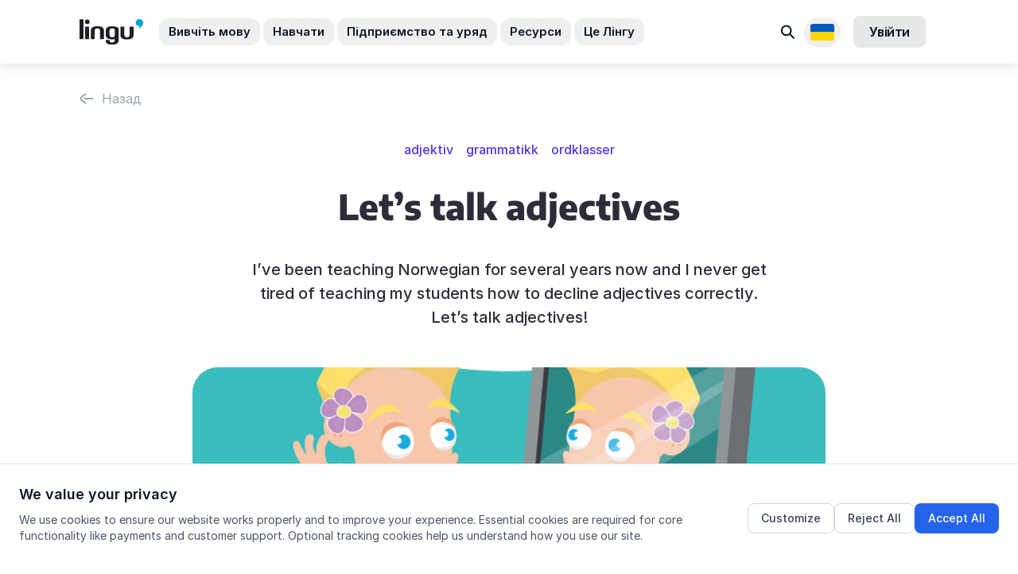

--- FILE ---
content_type: text/html; charset=utf-8
request_url: https://lingu.no/%D0%BF%D0%BE%D0%B2%D1%96%D0%B4%D0%BE%D0%BC%D0%BB%D0%B5%D0%BD%D0%BD%D1%8F/learn-norwegian-adjectives
body_size: 86701
content:
<!DOCTYPE html>
<html lang="uk">
  <head>
    <link rel="preconnect" href="https://rsms.me" crossorigin>
    <link rel="preconnect" href="https://cdnjs.cloudflare.com" crossorigin>
    <link rel="dns-prefetch" href="https://rsms.me">
    <link rel="dns-prefetch" href="https://cdnjs.cloudflare.com">
    <script
  src="https://js-de.sentry-cdn.com/85452dce6a4b44fbc9d29ae6982c6b6a.min.js"
  crossorigin="anonymous"
></script>
<script>
  Sentry.onLoad(function () {
    Sentry.init({
      maxBreadcrumbs: 10,
      tracesSampleRate: 0.1,
      allowUrls: [/lingu\.no/, /norskbloggen\.no/],
      environment: 'production',
      beforeSend: function (event) {
        if (['production', 'staging'].indexOf('production') === -1) {
          return null;
        }

        return event;
      },
    });
  });
</script>

      <link rel="icon" type="image/png" href="https://lingu.no/assets/favicons/android-chrome-192x192-99957913c2b197fc93253db8a388c8aae059f4c92f93bc756a497c143146dcd0.png" sizes="192x192" />
  <link rel="apple-touch-icon" type="image/png" href="https://lingu.no/assets/favicons/apple-touch-icon-53803a14612c20dbd5b62e92d18ddc5cdd5bd7416bc2499eda925f4a6b2c31d9.png" sizes="180x180" />
  <link rel="icon" type="image/png" href="https://lingu.no/assets/favicons/favicon-32x32-abe2710e1b8afceeae1698c66c55f6c3fba881901416fefc01d026a1930bf3ef.png" sizes="32x32" />
  <link rel="icon" type="image/png" href="https://lingu.no/assets/favicons/favicon-16x16-696918481665ba12c6fa462505fc6bf924e4b90ce0c8ee2588f71e957fd050f3.png" sizes="16x16" />
  <link rel="mask-icon" type="image/x-icon" href="https://lingu.no/assets/favicons/safari-pinned-tab-a09cdd7b61e1494d36b8c9b4b5db967d9ca328c1e90f3e182381354dd51b0bbf.svg" color="#00a5d7" />

  <meta content='Lingu'   name='apple-mobile-web-app-title' />
  <meta content='Lingu'   name='application-name' />
  <meta content='#2b5797' name='msapplication-TileColor' />
  <meta content='#ffffff' name='theme-color' />

    <title>
    Let’s talk adjectives | Lingu
</title>

    <meta charset="utf-8"/>
<meta content="text/html; charset=utf-8" http-equiv="Content-Type"/>
<meta content="1651961365043275" property="fb:app_id"/>
<meta content="none" http-equiv="x-rim-auto-match" >
<meta content="IE=edge" http-equiv="X-UA-Compatible"/>
<meta name="msapplication-TileColor" content="#00a5d7">
<meta name="msapplication-tap-highlight" content="no">
<meta name="viewport" content="width=device-width, initial-scale=1, minimal-ui">
<meta name="format-detection" content="telephone=no">
<meta name="theme-color" content="#ffffff">



<link href="https://lingu.no/%D0%BF%D0%BE%D0%B2%D1%96%D0%B4%D0%BE%D0%BC%D0%BB%D0%B5%D0%BD%D0%BD%D1%8F/learn-norwegian-adjectives" rel="canonical" /><meta content="I’ve been teaching Norwegian for several years now and I never get tired of teaching my students how to decline adjectives correctly. Let’s talk adjectives!" name="description" /><meta content="Let’s talk adjectives" property="og:title" /><meta content="website" property="og:type" /><meta content="https://lingu.no/%D0%BF%D0%BE%D0%B2%D1%96%D0%B4%D0%BE%D0%BC%D0%BB%D0%B5%D0%BD%D0%BD%D1%8F/learn-norwegian-adjectives" property="og:url" /><meta content="https://adept-userfiles.s3.eu-central-1.amazonaws.com/lingu/uploads/post/featured_image/000/000/057/Tor_mirror.jpg" property="og:image" /><meta content="I’ve been teaching Norwegian for several years now and I never get tired of teaching my students how to decline adjectives correctly. Let’s talk adjectives!" property="og:description" /><meta content="uk" property="og:locale" />

      <link
    href="https://lingu.no/posts/learn-norwegian-adjectives"
    hreflang="en"
    rel="alternate"
  />
  <link
    href="https://lingu.no/norskbloggen/learn-norwegian-adjectives"
    hreflang="no"
    rel="alternate"
  />
  <link
    href="https://lingu.no/publicaciones/learn-norwegian-adjectives"
    hreflang="es"
    rel="alternate"
  />
  <link
    href="https://lingu.no/%D0%BF%D0%BE%D0%B2%D1%96%D0%B4%D0%BE%D0%BC%D0%BB%D0%B5%D0%BD%D0%BD%D1%8F/learn-norwegian-adjectives"
    hreflang="uk"
    rel="alternate"
  />

    <script type="application/ld+json">
 {
   "@context": "https://schema.org",
   "@type": "Organization",
   "name": "Lingu",
   "legalName" : "Lingu AS",
   "url": "https://lingu.no/",
   "logo": "https://lingu.no/img/lingu_logo_600.png",
   "foundingDate": "2008",
   "founders": [
     {
     "@type": "Person",
     "name": "Odd Bjerga"
     }
   ],
   "address": {
     "@type": "PostalAddress",
     "streetAddress": "Gartnerveien 4",
     "addressLocality": "Stavanger",
     "addressRegion": "Rogaland",
     "postalCode": "4016",
     "addressCountry": "Norway"
   },
   "contactPoint": {
     "@type": "ContactPoint",
     "contactType": "customer support",
     "telephone": "[+4740300040]",
     "email": "post@lingu.no"
   },
   "sameAs": [
    "https://www.facebook.com/lingunorge",
    "https://www.twitter.com/LinguNorge",
    "https://www.youtube.com/c/LinguNorge",
    "https://www.linkedin.com/company/lingunorge/"
  ]
}
</script>

  <script type="application/ld+json">
    {
  "@context": "http://schema.org",
  "@id": "https://lingu.no/%D0%BF%D0%BE%D0%B2%D1%96%D0%B4%D0%BE%D0%BC%D0%BB%D0%B5%D0%BD%D0%BD%D1%8F/learn-norwegian-adjectives",
  "@type": "BlogPosting",
  "name": "Let’s talk adjectives - ",
  "author": "Golara Heydari",
  "dateCreated": "2016-08-23",
  "dateModified": "2020-05-12",
  "image": "https://adept-userfiles.s3.eu-central-1.amazonaws.com/lingu/uploads/post/featured_image/000/000/057/Tor_mirror.jpg",
  "description": "I’ve been teaching Norwegian for several years now and I never get tired of teaching my students how to decline adjectives correctly. Let’s talk adjectives!"
}
  </script>





    

    <meta name="csrf-param" content="authenticity_token" />
<meta name="csrf-token" content="mlpndlySjdyzo6nVFegL2NWsNZvTpoMn5y295NaDyYd06lRXVvN1/G1AycB9XSunEzeY85Vy2Ka33AV62vE6zQ==" />
    <meta name="action-cable-url" content="/cable" />
    <script>
//<![CDATA[
window.gon={};gon.locale="uk";gon.current_currency_code="NOK";gon.stripe_key="pk_live_OilzVQnnfjmNr9zXobF97802";gon.timezone="Europe/Oslo";
//]]>
</script>
    
    <link rel="stylesheet" media="all" href="https://lingu.no/packs/css/bac-6cb6733c.css" />
    <link rel="stylesheet" media="all" href="https://lingu.no/vite/assets/application-N9tWuH0s.css" />
    <link rel="stylesheet" href="https://rsms.me/inter/inter.css">

    
    
  </head>
  <body class=" antialiased">
      <header class="bg-white sticky top-0 z-20 ln-header" data-controller="accordion">
  <nav aria-label="Main navigation">
    <div class="hidden lg:block">
      <div class="relative" id="desktop-menu">
        <div class="flex items-center justify-between ln-wrap min-h-20">
          <div class="flex items-center">
            <a aria-label="Lingu logo" href="/">
              <svg class="svg-icon svg-logo mr-8 h-8 w-20">
                <use xlink:href="#logo" width="100%" height="100%" />
              </svg>
</a>            <ul class="flex -mx-3.5">
              <li class="px-0.5 text-custom-text-2">
                <button type="button" class="py-1.5 px-3 rounded-xl text-15px transition font-semibold hover:bg-custom-grey-8 focus:outline-none focus:ring-2 focus:ring-offset-2 focus:ring-primary js-menu-btn" data-tab="learn" aria-expanded="false" aria-controls="menu-learn" aria-label="Вивчіть мову submenu">
                  Вивчіть мову
                </button>
              </li>
              <li class="px-0.5 text-custom-text-2">
                <button type="button" class="py-1.5 px-3 rounded-xl text-15px transition font-semibold hover:bg-custom-grey-8 focus:outline-none focus:ring-2 focus:ring-offset-2 focus:ring-primary js-menu-btn" data-tab="teach" aria-expanded="false" aria-controls="menu-teach" aria-label="Навчати submenu">
                  Навчати
                </button>
              </li>
              <li class="px-0.5 text-custom-text-2">
                <button type="button" class="py-1.5 px-3 rounded-xl text-15px transition font-semibold hover:bg-custom-grey-8 focus:outline-none focus:ring-2 focus:ring-offset-2 focus:ring-primary js-menu-btn" data-tab="for-companies" aria-expanded="false" aria-controls="menu-for-companies" aria-label="Підприємство та уряд submenu">
                  Підприємство та уряд
                </button>
              </li>
              <li class="px-0.5 text-custom-text-2">
                <button type="button" class="py-1.5 px-3 rounded-xl text-15px transition font-semibold hover:bg-custom-grey-8 focus:outline-none focus:ring-2 focus:ring-offset-2 focus:ring-primary js-menu-btn" data-tab="resources" aria-expanded="false" aria-controls="menu-resources" aria-label="Ресурси submenu">
                  Ресурси
                </button>
              </li>
              <li class="px-0.5 text-custom-text-2">
                <button type="button" class="py-1.5 px-3 rounded-xl text-15px transition font-semibold hover:bg-custom-grey-8 focus:outline-none focus:ring-2 focus:ring-offset-2 focus:ring-primary js-menu-btn" data-tab="lingu" aria-expanded="false" aria-controls="menu-lingu" aria-label="Це Лінгу submenu">
                  Це Лінгу
                </button>
              </li>
            </ul>
          </div>
          <div class="pl-5 flex items-center">
            <div class="relative inline-block text-left">
              <a class="text-gray-700 block px-2 py-2 text-sm transition hover:bg-gray-100 rounded-xl focus:outline-none focus:ring-2 focus:ring-offset-2 focus:ring-primary" aria-label="Пошук" href="/search">
                <span class="sr-only">Пошук</span>
                <svg class="svg-icon svg-search-2 w-6 h-6 text-custom-text-2 transition-all" width="24" height="24" fill="none" viewBox="0 0 24 24" aria-hidden="true">
                  <path stroke="currentColor" stroke-linecap="round" stroke-width="2" d="m14.57 15.289 4.51 4.51" />
                  <circle cx="9.714" cy="10.432" r="5.869" stroke="currentColor" stroke-linecap="round" stroke-width="2" transform="rotate(-45 9.714 10.432)" />
                </svg>
</a>            </div>

            <div class="relative inline-block text-left js-dropdown">
              <button type="button" id="language-menu-button" class="p-2 rounded-full flex items-center focus:outline-none focus:ring-2 focus:ring-offset-2 focus:ring-offset-gray-100 focus:ring-primary js-dropdown-btn mr-4" aria-expanded="false" aria-haspopup="true" aria-controls="language-menu" aria-label="Оберіть мову" style="min-width: 40px;">
                <span class="sr-only">Доступні переклади</span>
                <img width="30" alt="" role="presentation" src="https://lingu.no/assets/flags/uk-c0591473bb835eb2c4f0b1e2bd580d4c0c84fdd7043e70e2c302c80bb5f73a5a.svg" />
              </button>
              <div id="language-menu" class="origin-top-right absolute right-0 mt-2 w-56 rounded-md shadow-lg bg-white ring-1 ring-black ring-opacity-5 focus:outline-none z-10 js-dropdown-cont" role="menu" aria-orientation="vertical" aria-labelledby="language-menu-button" style="z-index: 11;">
                <div class="py-1" role="none">
                    <a class="text-custom-text block px-4 py-2 text-sm transition hover:bg-gray-100 focus:bg-gray-100 focus:outline-none flex items-center" role="menuitem" href="/posts/learn-norwegian-adjectives">
                      <img width="20" alt="" class="mr-2" style="max-width: 20px; height: auto;" role="presentation" src="https://lingu.no/assets/flags/en-30c580a77022822ac721d6a6c00bcf21a0df32ad60a6c96d24c2c42a66ffd04a.svg" />
                      English
</a>                    <a class="text-custom-text block px-4 py-2 text-sm transition hover:bg-gray-100 focus:bg-gray-100 focus:outline-none flex items-center" role="menuitem" href="/publicaciones/learn-norwegian-adjectives">
                      <img width="20" alt="" class="mr-2" style="max-width: 20px; height: auto;" role="presentation" src="https://lingu.no/assets/flags/es-15fe586251c9d8565b4b0e565cdb0caaf17721a29411bc23c84026bb4f84d4cd.svg" />
                      Español
</a>                    <a class="text-custom-text block px-4 py-2 text-sm transition hover:bg-gray-100 focus:bg-gray-100 focus:outline-none flex items-center" role="menuitem" href="/norskbloggen/learn-norwegian-adjectives">
                      <img width="20" alt="" class="mr-2" style="max-width: 20px; height: auto;" role="presentation" src="https://lingu.no/assets/flags/no-9a5bf28afd59b2512f2a5188c8038b38f1278b821f0769aa978ceb0f17ea0edd.svg" />
                      Norsk
</a>                    <a class="text-custom-text block px-4 py-2 text-sm transition hover:bg-gray-100 focus:bg-gray-100 focus:outline-none flex items-center" role="menuitem" href="/%D0%BF%D0%BE%D0%B2%D1%96%D0%B4%D0%BE%D0%BC%D0%BB%D0%B5%D0%BD%D0%BD%D1%8F/learn-norwegian-adjectives">
                      <img width="20" alt="" class="mr-2" style="max-width: 20px; height: auto;" role="presentation" src="https://lingu.no/assets/flags/uk-c0591473bb835eb2c4f0b1e2bd580d4c0c84fdd7043e70e2c302c80bb5f73a5a.svg" />
                      Українська
</a>                </div>
              </div>
            </div>
                <a class="inline-flex justify-center items-center py-2 px-5 rounded-lg text-base font-semibold tracking-tight text-custom-text-2 bg-custom-text-2/10 border-none border-0 focus:outline-none focus:ring-2 focus:ring-offset-2 focus:ring-primary hover:text-custom-text-2/80 hover:bg-custom-text-2/20 transition-all mr-4" id="sign_in_with_lingu" href="/auth/lingu">
      Увійти
</a>
          </div>
        </div>
        <!-- BEGIN CACHE -->
          <div class="absolute left-0 right-0 top-full z-10 overflow-hidden border-t border-custom-grey-7 ln-header-menu js-menu-tabs">
            <div class="h-full flex flex-col overflow-hidden">
              <div class="overflow-y-auto bg-white relative ln-header-menu-tab">
                <div class="h-full flex-none">
                  <div class="js-menu-tab" data-tab="learn" id="menu-learn" role="region" aria-label="Вивчіть мову">
  <div class="overflow-hidden">
    <div class="lg:flex ln-wrap">
      <div class="lg:w-1/2 py-6 lg:flex lg:flex-col">
        <div class="sm:flex sm:justify-between sm:pb-5">
          <div class="pb-12 sm:pb-0 sm:w-1/2 sm:pr-6 lg:pr-6">
            <div>
              <div class="flex items-center pb-5 border-b border-custom-grey-7 mb-2">
                <i class="bg-icon bg-flag-norwegian mr-2" aria-hidden="true"></i>
                <span class="text-custom-grey-1 uppercase font-semibold text-sm">
                  Вивчіть норвезьку
                </span>
              </div>

                <ul class="space-y-1">
                  <li>
                    <a href="/%D0%BA%D1%83%D1%80%D1%81%D0%B8" class="flex items-center justify-between p-3 bg-custom-grey-8 bg-opacity-30 rounded-lg hover:bg-opacity-50 transition focus:outline-none focus:ring-2 focus:ring-offset-2 focus:ring-primary group">
                      <span class="text-base font-medium text-custom-grey-1 group-hover:text-primary transition">
                        Онлайн курси
                      </span>
                      <svg class="svg-icon svg-bracket-right w-1.5 h-3 text-custom-grey-5 group-hover:text-primary transition" aria-hidden="true">
                        <use xlink:href="#bracket-right" width="100%" height="100%"></use>
                      </svg>
                    </a>
                  </li>
                    <li>
                      <a href="/norskkurs-oslo" class="flex items-center justify-between p-3 bg-custom-grey-8 bg-opacity-30 rounded-lg hover:bg-opacity-50 transition focus:outline-none focus:ring-2 focus:ring-offset-2 focus:ring-primary group">
                        <span class="text-base font-medium text-custom-grey-1 group-hover:text-primary transition">
                          Oslo
                        </span>
                        <svg class="svg-icon svg-bracket-right w-1.5 h-3 text-custom-grey-5 group-hover:text-primary transition" aria-hidden="true">
                          <use xlink:href="#bracket-right" width="100%" height="100%"></use>
                        </svg>
                      </a>
                    </li>
                    <li>
                      <a href="/norskkurs-i-stavanger" class="flex items-center justify-between p-3 bg-custom-grey-8 bg-opacity-30 rounded-lg hover:bg-opacity-50 transition focus:outline-none focus:ring-2 focus:ring-offset-2 focus:ring-primary group">
                        <span class="text-base font-medium text-custom-grey-1 group-hover:text-primary transition">
                          Stavanger
                        </span>
                        <svg class="svg-icon svg-bracket-right w-1.5 h-3 text-custom-grey-5 group-hover:text-primary transition" aria-hidden="true">
                          <use xlink:href="#bracket-right" width="100%" height="100%"></use>
                        </svg>
                      </a>
                    </li>
                    <li>
                      <a href="/norskkurs-bergen" class="flex items-center justify-between p-3 bg-custom-grey-8 bg-opacity-30 rounded-lg hover:bg-opacity-50 transition focus:outline-none focus:ring-2 focus:ring-offset-2 focus:ring-primary group">
                        <span class="text-base font-medium text-custom-grey-1 group-hover:text-primary transition">
                          Bergen
                        </span>
                        <svg class="svg-icon svg-bracket-right w-1.5 h-3 text-custom-grey-5 group-hover:text-primary transition" aria-hidden="true">
                          <use xlink:href="#bracket-right" width="100%" height="100%"></use>
                        </svg>
                      </a>
                    </li>
                </ul>
            </div>
          </div>
          <div class="pb-12 sm:pb-0 sm:w-1/2 sm:pr-6 lg:pr-6">
            <div>
              <div class="flex items-center pb-5 border-b border-custom-grey-7 mb-7">
                <i class="bg-icon bg-flag-uk mr-2" aria-hidden="true"></i>
                <span class="text-custom-grey-1 uppercase font-semibold text-sm">
                  Вчити англійську
                </span>
              </div>
              <ul>
                <li class="pb-1">
                  <a href="/%D0%B0%D0%BD%D0%B3%D0%BB%D1%96%D0%B9%D1%81%D1%8C%D0%BA%D0%B0" class="sm-base text-custom-grey-1 hover:text-custom-grey-1 transition focus:outline-none focus:ring-2 focus:ring-offset-2 focus:ring-primary focus:underline">
                    Курси англійської мови
                  </a>
                </li>
                  <li class="pb-3">
                    <a href="/%D0%BA%D1%83%D1%80%D1%81%D0%B8/privatundervisning-i-engelsk" class="sm-base text-custom-grey-1 hover:text-custom-grey-1 transition focus:outline-none focus:ring-2 focus:ring-offset-2 focus:ring-primary focus:underline">
                      Приватні уроки
                    </a>
                  </li>
                <li class="pb-3">
                  <a href="/toefl" class="sm-base text-custom-grey-1 hover:text-custom-grey-1 transition focus:outline-none focus:ring-2 focus:ring-offset-2 focus:ring-primary focus:underline">
                    Тест TOEFL
                  </a>
                </li>
                <li class="pb-3">
                  <a href="/ielts" class="sm-base text-custom-grey-1 hover:text-custom-grey-1 transition focus:outline-none focus:ring-2 focus:ring-offset-2 focus:ring-primary focus:underline">
                    Тест IELTS
                  </a>
                </li>
                <li class="pt-6">
                  <a href="/%D0%BA%D1%83%D1%80%D1%81%D0%B8" class="sm-base text-custom-grey-1 hover:text-custom-grey-1 transition focus:outline-none focus:ring-2 focus:ring-offset-2 focus:ring-primary focus:underline">
                    Переглянути всі курси
                  </a>
                </li>
              </ul>
            </div>
          </div>
        </div>
        <div class="lg:mt-auto">
          <a href="https://lingu.youcanbook.me/" class="inline-flex items-center text-custom-grey-1 hover:text-default text-xs transition focus:outline-none focus:ring-2 focus:ring-offset-2 focus:ring-primary focus:underline">
            <svg class="svg-icon svg-comment w-4 h-4 mr-2" aria-hidden="true">
              <use xlink:href="#comment" width="100%" height="100%"></use>
            </svg>
            Запишіться на зустріч у нас
          </a>
        </div>
      </div>
      <div class="lg:w-1/2 py-6 lg:pl-6 ln-header-menu-learn-bg">
        <p class="font-bold text-base inline-flex items-center flex-wrap pb-4">
          Вивчайте <span class='p-1 bg-red-100 rounded-md inline-flex items-center mx-1'><i class='bg-icon bg-flag-norwegian mr-1'></i>Норвезьку</span> з гнучкими програмами від Lingu
        </p>
        <ul class="pb-2">
            <li class="py-1">
              <a class="block sm:flex bg-white rounded-2xl p-2 w-full hover:shadow-lg hover:-translate-y-1 transform transition focus:outline-none focus:ring-2 focus:ring-offset-2 focus:ring-primary" href="/%D0%BF%D1%80%D0%BE%D0%B3%D1%80%D0%B0%D0%BC%D0%B8/norskpakken">
                <div class="sm:flex-none pb-3 sm:pb-0">
                  <div class="h-11 w-11 rounded-lg flex items-center justify-center text-[#cb6f00] bg-[#FFF1DA]" aria-hidden="true">
                    <svg class="svg-icon svg-simply-online-program w-7 h-7">
                      <use xlink:href="#simply-online-program" width="100%" height="100%"></use>
                    </svg>
                  </div>
                </div>
                <div class="sm:flex-1 sm:px-3">
                  <p class="font-bold text-base text-custom-grey-1">
                    ФлексіНорвезька
                    <span class="text-[#cb6f00] font-gochi font-normal uppercase tracking-tighter">premium</span>
                  </p>
                  <p class="text-base text-custom-grey-1 pb-1 font-gochi">
                    Private teacher and drop-in classes
                  </p>
                </div>
                <div class="hidden sm:block sm:flex-none" aria-hidden="true">
                  <div class="h-full rounded-lg	w-6 flex items-center justify-center bg-custom-grey-8 bg-opacity-50 text-custom-grey-5">
                    <svg class="svg-icon svg-bracket-right w-2 h-4">
                      <use xlink:href="#bracket-right" width="100%" height="100%"></use>
                    </svg>
                  </div>
                </div>
</a>            </li>
            <li class="py-1">
              <a class="block sm:flex bg-white rounded-2xl p-2 w-full hover:shadow-lg hover:-translate-y-1 transform transition focus:outline-none focus:ring-2 focus:ring-offset-2 focus:ring-primary" href="/%D0%BA%D1%83%D1%80%D1%81%D0%B8/fast-track-norwegian-a1">
                <div class="sm:flex-none pb-3 sm:pb-0">
                  <div class="h-11 w-11 rounded-lg flex items-center justify-center text-fast-track bg-fast-track bg-opacity-10" aria-hidden="true">
                    <svg class="svg-icon svg-fast-track-program w-7 h-7">
                      <use xlink:href="#fast-track-program" width="100%" height="100%"></use>
                    </svg>
                  </div>
                </div>
                <div class="sm:flex-1 sm:px-3">
                  <p class="font-bold text-base text-custom-grey-1">
                    Експрес Норвезька
                  </p>
                  <p class="text-base text-custom-grey-1 pb-1 font-gochi">
                    Весело, швидко та гнучко
                  </p>
                </div>
                <div class="hidden sm:block sm:flex-none" aria-hidden="true">
                  <div class="h-full rounded-lg	w-6 flex items-center justify-center bg-custom-grey-8 bg-opacity-50 text-custom-grey-5">
                    <svg class="svg-icon svg-bracket-right w-2 h-4">
                      <use xlink:href="#bracket-right" width="100%" height="100%"></use>
                    </svg>
                  </div>
                </div>
</a>            </li>
            <li class="py-1">
              <a class="block sm:flex bg-white rounded-2xl p-2 w-full hover:shadow-lg hover:-translate-y-1 transform transition focus:outline-none focus:ring-2 focus:ring-offset-2 focus:ring-primary" href="/%D0%BA%D1%83%D1%80%D1%81%D0%B8/simply-online-a1">
                <div class="sm:flex-none pb-3 sm:pb-0">
                  <div class="h-11 w-11 rounded-lg flex items-center justify-center text-simply-online bg-simply-online bg-opacity-10" aria-hidden="true">
                    <svg class="svg-icon svg-simply-online-program w-7 h-7">
                      <use xlink:href="#simply-online-program" width="100%" height="100%"></use>
                    </svg>
                  </div>
                </div>
                <div class="sm:flex-1 sm:px-3">
                  <p class="font-bold text-base text-custom-grey-1">
                    ФлексіНорвезька
                  </p>
                  <p class="text-base text-custom-grey-1 pb-1 font-gochi">
                    живі заняття drop-in
                  </p>
                </div>
                <div class="hidden sm:block sm:flex-none" aria-hidden="true">
                  <div class="h-full rounded-lg	w-6 flex items-center justify-center bg-custom-grey-8 bg-opacity-50 text-custom-grey-5">
                    <svg class="svg-icon svg-bracket-right w-2 h-4">
                      <use xlink:href="#bracket-right" width="100%" height="100%"></use>
                    </svg>
                  </div>
                </div>
</a>            </li>

            <li class="py-1">
              <a class="block sm:flex bg-white rounded-2xl p-2 w-full hover:shadow-lg hover:-translate-y-1 transform transition focus:outline-none focus:ring-2 focus:ring-offset-2 focus:ring-primary" href="/%D0%BA%D1%83%D1%80%D1%81%D0%B8/single-player-a1">
                <div class="sm:flex-none pb-3 sm:pb-0">
                  <div class="h-11 w-11 rounded-lg flex items-center justify-center text-single-player bg-single-player bg-opacity-10" aria-hidden="true">
                    <svg class="svg-icon svg-single-player-program w-7 h-7">
                      <use xlink:href="#single-player-program" width="100%" height="100%"></use>
                    </svg>
                  </div>
                </div>
                <div class="sm:flex-1 sm:px-3">
                  <p class="font-bold text-base text-custom-grey-1">
                    Норвезька Самостійно
                  </p>
                  <p class="text-base text-custom-grey-1 pb-1 font-gochi">
                    Вчися онлайн у зручний для тебе час
                  </p>
                </div>
                <div class="hidden sm:block sm:flex-none" aria-hidden="true">
                  <div class="h-full rounded-lg	w-6 flex items-center justify-center bg-custom-grey-8 bg-opacity-50 text-custom-grey-5">
                    <svg class="svg-icon svg-bracket-right w-2 h-4">
                      <use xlink:href="#bracket-right" width="100%" height="100%"></use>
                    </svg>
                  </div>
                </div>
</a>            </li>
        </ul>
      </div>
    </div>
  </div>
</div>

                  <div class="js-menu-tab" data-tab="teach" id="menu-teach" role="region" aria-label="Навчати">
  <div class="ln-wrap">
    <div class="pt-3 pb-7 w-full md:flex md:gap-10 xl:gap-28">
      <div class="md:w-1/2 pb-6 md:pb-0 md:flex md:flex-col">
        <ul class="md:space-y-2 md:-ml-4">
          <li>
            <a href="/%D1%81%D0%B0%D0%BC%D0%B0%D0%BD%D0%B5%D1%85%D1%81-%D0%BF%D0%BE%D0%B4%D0%BE%D1%80%D0%BE%D0%B6" class="block py-3 px-0 sm:px-3 rounded-20px transition md:hover:bg-custom-dark-red/10 focus:outline-none focus:ring-2 focus:ring-offset-2 focus:ring-primary group">
              <div class="flex">
                <div class="flex-none pr-3" aria-hidden="true">
                  <svg class="svg-icon svg-girl-face w-7 h-7 text-custom-dark-red">
                    <use xlink:href="#girl-face" width="100%" height="100%" />
                  </svg>
                </div>
                <div class="flex-1">
                  <p class="mb-1 font-bold text-15px leading-tight text-custom-text flex justify-start items-center">
                    Подорож Самане
                  </p>
                  <p class="text-15px leading-tight text-custom-grey-2">
                    Цифровий навчальний ресурс для норвезької як другої мови, що охоплює рівень від A1 до C1.
                  </p>
                </div>
              </div>
            </a>
          </li>
          <li>
            <a href="/%D1%81%D0%B5%D0%BB%D0%B5%D0%BD%D0%B0" class="block py-3 px-0 sm:px-3 rounded-20px transition md:hover:bg-indigo-600/10 focus:outline-none focus:ring-2 focus:ring-offset-2 focus:ring-primary group">
              <div class="flex">
                <div class="flex-none pr-3" aria-hidden="true">
                  <img class="w-7 h-7" src="https://lingu.no/packs/media/bac/images/common/icons/woman-avatar-e81912030edf16c7d7ffea9d4e1a20e5.png" alt="" loading='lazy'>
                </div>
                <div class="flex-1">
                  <p class="mb-1 font-bold text-15px leading-tight text-custom-text flex justify-start items-center">
                    Анатомія Селени
                  </p>
                  <p class="text-15px leading-tight text-custom-grey-2">
                    Ви викладаєте норвезьку мову для медичних працівників? Анатомія Селени підготує ваших учнів до роботи.
                  </p>
                </div>
              </div>
            </a>
          </li>
          <li>
            <a href="https://lingu.com/lingupedia" class="block py-3 px-0 sm:px-3 rounded-20px transition md:hover:bg-custom-blue-6/10 focus:outline-none focus:ring-2 focus:ring-offset-2 focus:ring-primary group">
              <div class="flex">
                <div class="flex-none pr-3" aria-hidden="true">
                  <svg class="svg-icon svg-info-quote w-7 h-7 text-custom-blue-6">
                    <use xlink:href="#info-quote" width="100%" height="100%" />
                  </svg>
                </div>
                <div class="flex-1">
                  <p class="mb-1 font-bold text-15px leading-tight text-custom-text flex justify-start items-center">
                    Lingupedia
                  </p>
                  <p class="text-15px leading-tight text-custom-grey-2">
                    Безкоштовний навчальний ресурс від Lingu, розроблений для тих, хто хоче швидко та легко отримати доступ до тем із граматики та вимови.
                  </p>
                </div>
              </div>
            </a>
          </li>
        </ul>
        <a href="/%D1%86%D0%B8%D1%84%D1%80%D0%BE%D0%B2%D0%B0-%D0%BD%D0%BE%D1%80%D0%B2%D0%B5%D0%B7%D1%8C%D0%BA%D0%B0" class="sm:-ml-3 md:mt-auto flex justify-start items-center gap-1 mt-3.5 py-3.5 px-4 font-bold leading-tight text-15px text-custom-text rounded-xl bg-custom-grey-8 hover:bg-white hover:text-custom-violet-2 transition focus:outline-none focus:ring-2 focus:ring-offset-2 focus:ring-primary">
          Усі цифрові навчальні ресурси
          <svg class="svg-icon svg-arrow-right w-4 h-4" aria-hidden="true">
            <use xlink:href="#arrow-right" width="100%" height="100%" />
          </svg>
        </a>
      </div>
      <div class="md:w-1/2 pb-6 md:pb-0">
        <ul class="md:space-y-2">
          <li>
            <a href="/%D1%82%D0%B5%D1%81%D1%82%D0%B8" class="block py-3 px-0 sm:px-3 rounded-20px transition md:hover:bg-custom-green-3/10 focus:outline-none focus:ring-2 focus:ring-offset-2 focus:ring-primary group">
              <div class="flex">
                <div class="flex-none pr-3" aria-hidden="true">
                  <svg class="svg-icon svg-b1-level w-7 h-7 text-custom-green-3">
                    <use xlink:href="#b1-level" width="100%" height="100%" />
                  </svg>
                </div>
                <div class="flex-1">
                  <p class="mb-1 font-bold text-15px leading-tight text-custom-text flex justify-start items-center">
                    Тести з норвезької мови
                  </p>
                  <p class="text-15px leading-tight text-custom-grey-2">
                    Просте оцінювання рівня для ваших учнів
                  </p>
                </div>
              </div>
            </a>
          </li>
          <li>
            <a href="/unmuta" class="block py-3 px-0 sm:px-3 rounded-20px transition md:hover:bg-custom-orange/10 focus:outline-none focus:ring-2 focus:ring-offset-2 focus:ring-primary group">
              <div class="flex">
                <div class="flex-none pr-3" aria-hidden="true">
                  <svg class="svg-icon svg-equalizer w-7 h-7 text-custom-orange">
                    <use xlink:href="#equalizer" width="100%" height="100%" />
                  </svg>
                </div>
                <div class="flex-1">
                  <p class="mb-1 font-bold text-15px leading-tight text-custom-text flex justify-start items-center">
                    Unmuta
                  </p>
                  <p class="text-15px leading-tight text-custom-grey-2">
                    Для вчителів: відкрийте для себе найкращі цифрові методи
                  </p>
                </div>
              </div>
            </a>
          </li>
        </ul>
        <div class="py-4 px-3.5 sm:px-5 mt-3.5 rounded-20px bg-custom-grey-8">
          <p class="mb-1 font-bold text-15px leading-tight text-custom-text">
            Ми трансформуємо мовну освіту за допомогою
          </p>
          <ul class="mt-5 space-y-1.5">
            <li>
              <p class="flex justify-start items-center gap-2 text-15px leading-tight text-custom-text">
                                  <span class="flex-none p-1 rounded-lg bg-custom-violet-2/10 text-custom-violet-2" aria-hidden="true">
                                    <svg class="svg-icon svg-lms w-5 h-5">
                                      <use xlink:href="#lms" width="100%" height="100%" />
                                    </svg>
                                  </span>
                Система управління навчанням (LMS)
              </p>
            </li>
            <li>
              <p class="flex justify-start items-center gap-2 text-15px leading-tight text-custom-text">
                                  <span class="flex-none p-1 rounded-lg bg-custom-violet-2/10 text-custom-violet-2" aria-hidden="true">
                                    <img class="w-5 h-5" src="https://lingu.no/packs/media/bac/images/common/icons/boards-6e1aefd111d0b410c3baa2584c8d5fd9.png" alt="" loading='lazy'>
                                  </span>
                Інструменти співпраці
              </p>
            </li>
            <li>
              <p class="flex justify-start items-center gap-2 text-15px leading-tight text-custom-text">
                                  <span class="flex-none p-1 rounded-lg bg-custom-violet-2/10 text-custom-violet-2" aria-hidden="true">
                                    <svg class="svg-icon svg-video w-5 h-5">
                                      <use xlink:href="#video" width="100%" height="100%" />
                                    </svg>
                                  </span>
                віртуальний інтерактивний клас
              </p>
            </li>
          </ul>
          <a href="/platform" class="flex justify-start items-center gap-1 mt-3.5 py-3 sm:py-3.5 px-2 sm:px-4 font-bold leading-tight text-sm sm:text-15px text-custom-text rounded-xl bg-custom-grey-8 hover:bg-white hover:text-custom-violet-2 transition focus:outline-none focus:ring-2 focus:ring-offset-2 focus:ring-primary">
            Дізнайтеся більше про платформу Lingu
            <svg class="svg-icon svg-arrow-right w-4 h-4" aria-hidden="true">
              <use xlink:href="#arrow-right" width="100%" height="100%" />
            </svg>
          </a>
        </div>
      </div>
    </div>
  </div>
</div>

                  <div class="js-menu-tab" data-tab="for-companies" id="menu-for-companies" role="region" aria-label="For companies menu">
  <div class="overflow-hidden">
    <div class="lg:flex ln-wrap">
      <div class="lg:w-7/12 py-6 lg:pr-6">
        <ul class="pb-4">
            <li class="py-1 lg:max-w-lg">
              <a href="/%D0%94%D1%96%D0%BB%D0%BE%D0%B2%D0%B0%20%D0%BD%D0%BE%D1%80%D0%B2%D0%B5%D0%B7%D1%8C%D0%BA%D0%B0" class="flex p-3 rounded-2xl transition hover:bg-opacity-10 hover:bg-custom-dark-red focus:outline-none focus:ring-2 focus:ring-offset-2 focus:ring-primary">
                <div class="flex-none pr-3" aria-hidden="true">
                  <i class="bg-icon bg-flag-norwegian"></i>
                </div>
                <div class="flex-1">
                  <p class="font-bold text-base text-custom-grey-1">
                    Норвезьке навчання на робочому місці
                  </p>
                  <p class="text-base text-custom-grey-2">
                    Створіть інклюзивне робоче місце з гнучкими рішеннями для мовного навчання для вашої компанії.
                  </p>
                </div>
              </a>
            </li>
          <li class="py-1 lg:max-w-lg">
            <a href="/%D0%94%D1%96%D0%BB%D0%BE%D0%B2%D0%B0%20%D0%B0%D0%BD%D0%B3%D0%BB%D1%96%D0%B9%D1%81%D1%8C%D0%BA%D0%B0" class="flex p-3 rounded-2xl transition hover:bg-opacity-10 hover:bg-custom-dark-blue focus:outline-none focus:ring-2 focus:ring-offset-2 focus:ring-primary">
              <div class="flex-none pr-3" aria-hidden="true">
                <i class="bg-icon bg-flag-uk "></i>
              </div>
              <div class="flex-1">
                <p class="font-bold text-base text-custom-grey-1">
                  Ділова англійська
                </p>
                <p class="text-base text-custom-grey-2">
                  Широкий спектр гнучких змішаних програм навчання, орієнтованих на потреби вашого робочого місця.
                </p>
              </div>
            </a>
          </li>
          <li class="lg:max-w-lg">
            <a href="/%D0%94%D0%B5%D1%80%D0%B6%D0%B0%D0%B2%D0%BD%D0%B8%D0%B9" class="flex p-3 rounded-2xl transition md:hover:bg-opacity-10 md:hover:bg-custom-blue-7 focus:outline-none focus:ring-2 focus:ring-offset-2 focus:ring-primary">
              <div class="flex-none pr-3" aria-hidden="true">
                <svg class="svg-icon svg-gov-building w-7 h-6 text-custom-blue-7">
                  <use xlink:href="#gov-building" width="100%" height="100%"></use>
                </svg>
              </div>
              <div class="flex-1">
                <p class="font-bold text-15px leading-tight text-custom-text mb-1">
                  Мовне навчання для <span class="text-blue-600">державного сектору</span>
                </p>
                <p class="text-15px leading-tight text-custom-grey-2">
                  Дізнайтеся більше про те, які навчальні послуги ми надаємо державному сектору
                </p>
              </div>
            </a>
          </li>
        </ul>
          <a href="/%D0%BD%D0%BE%D1%80%D0%B2%D0%B5%D0%B7%D1%8C%D0%BA%D0%B0-%D0%B4%D0%BB%D1%8F-%D0%BF%D1%96%D0%B4%D0%BF%D1%80%D0%B8%D1%94%D0%BC%D1%81%D1%82%D0%B2" class="sm:-ml-3 sm:mr-3 flex justify-start items-center gap-1 mt-6 mb-9 py-3.5 px-4 font-bold leading-tight text-15px text-custom-text rounded-xl bg-custom-grey-8 hover:bg-white hover:text-custom-violet-2 transition focus:outline-none focus:ring-2 focus:ring-offset-2 focus:ring-primary">
            Усі корпоративні курси, орієнтовані на роботу
            <svg class="svg-icon svg-arrow-right w-4 h-4" aria-hidden="true">
              <use xlink:href="#arrow-right" width="100%" height="100%"></use>
            </svg>
          </a>
        <div class="sm:flex text-center sm:text-left">
          <a class="inline-flex items-center justify-center text-base text-custom-grey-1 hover:text-default transition sm:mr-6 md:mr-10 bg-default-50 lg:bg-transparent py-3 px-4 md:px-10 lg:p-0 rounded-lg w-full sm:w-auto mb-5 sm:mb-0 focus:outline-none focus:ring-2 focus:ring-offset-2 focus:ring-primary" href="https://school.lingu.com">
            <svg class="svg-icon svg-login w-7 h-7 mr-3" aria-hidden="true">
              <use xlink:href="#login" width="100%" height="100%"></use>
            </svg>
            Увійдіть до Адміністратора школи
</a>          <a class="inline-flex items-center text-custom-grey-1 hover:text-default text-base transition focus:outline-none focus:ring-2 focus:ring-offset-2 focus:ring-primary" data-remote="true" href="/contact_popup">
            <svg class="svg-icon svg-comment w-7 h-7 mr-3" aria-hidden="true">
              <use xlink:href="#comment" width="100%" height="100%"></use>
            </svg>
            Зверніться до нашого професійного консультанта
</a>        </div>
      </div>
      <div class="lg:w-5/12 py-6 lg:pl-6 ln-header-menu-for-companies-bg">
        <ul>
          <li class="rounded-3xl shadow-md flex flex-col sm:flex-row lg:flex-col bg-[#4637a1]">
            <div class="py-5 px-7">
              <div class="text-center text-white">
                <p class="h3 mb-1.5 text-xl font-extrabold">Національна пропозиція онлайн-мовної підготовки</p>
              </div>
              <div class="sm:flex items-center justify-between mx-auto lg:block w-full sm:w-fit lg:w-full">
                <a href="/vo" class="transition inline-flex items-center px-3 py-2 md:px-4 justify-center border rounded-2xl focus:outline-none focus:ring-2 focus:ring-offset-2 shadow-sm text-base min-h-11 h-12 w-full sm:text-lg font-bold text-custom-text hover:bg-opacity-80 bg-white">
                                    <span class="leading-none">
                                      Детальніше ➞
                                    </span>
                </a>
              </div>
            </div>
          </li>
          <li class="pb-3 mt-5">
            <a class="text-custom-grey-1 hover:text-custom-grey-1 font-base transition focus:outline-none focus:ring-2 focus:ring-offset-2 focus:ring-primary focus:underline" href="/%D1%82%D0%B5%D1%81%D1%82%D0%B8">Індивідуальні мовні тести</a>
          </li>
            <li class="pb-3">
              <a class="text-custom-grey-1 hover:text-custom-grey-1 font-base transition focus:outline-none focus:ring-2 focus:ring-offset-2 focus:ring-primary focus:underline" href="/%D0%BA%D1%83%D1%80%D1%81%D0%B8/norwegian-for-healthcare-nurses-and-doctors">Норвезька для охорони здоров&#39;я</a>
            </li>
          <li class="pb-3">
            <a class="text-custom-grey-1 hover:text-custom-grey-1 font-base transition focus:outline-none focus:ring-2 focus:ring-offset-2 focus:ring-primary focus:underline" href="/%D1%82%D0%B5%D0%BC%D0%B0%D1%82%D0%B8%D1%87%D0%BD%D1%96%20%D0%B4%D0%BE%D1%81%D0%BB%D1%96%D0%B4%D0%B6%D0%B5%D0%BD%D0%BD%D1%8F">Тематичні дослідження</a>
          </li>
          <li class="pb-3">
            <a class="text-custom-grey-1 hover:text-custom-grey-1 font-base transition focus:outline-none focus:ring-2 focus:ring-offset-2 focus:ring-primary focus:underline" href="/%D0%BF%D0%BE%D0%B4%D1%96%D1%97/b2b">Події</a>
          </li>
        </ul>
      </div>
    </div>
  </div>
</div>

                  <div class="js-menu-tab" data-tab="resources" id="menu-resources" role="region" aria-label="Resources menu">
  <div class="overflow-hidden">
    <div class="lg:flex ln-wrap">
      <div class="lg:w-7/12 py-6 lg:pr-6">
        <div class="md:flex md:pb-5 md:-mx-6">
          <div class="md:w-1/2 md:px-6 pb-10 md:pb-0">
            <div>
              <ul>
                <li class="pb-1">
                  <a class="flex p-3 rounded-2xl transition hover:bg-opacity-10 hover:bg-custom-blue focus:outline-none focus:ring-2 focus:ring-offset-2 focus:ring-primary" href="/%D1%81%D0%B0%D0%BC%D0%B0%D0%BD%D0%B5%D1%85%D1%81-%D0%BF%D0%BE%D0%B4%D0%BE%D1%80%D0%BE%D0%B6">
                    <div class="flex-none pr-3 text-custom-blue" aria-hidden="true">
                      <svg class="svg-icon svg-girl-face w-7 h-7">
                        <use xlink:href="#girl-face" width="100%" height="100%"></use>
                      </svg>
                    </div>
                    <div class="flex-1">
                      <p class="font-bold text-base custom-text">
                        Samanehs reise
                      </p>
                      <p class="text-base text-custom-grey-2">
                        Цифрові навчальні матеріали норвезької мови
                      </p>
                    </div>
</a>                </li>
                <li class="pb-1">
                  <a class="flex p-3 rounded-2xl transition hover:bg-opacity-10 hover:bg-custom-link-career focus:outline-none focus:ring-2 focus:ring-offset-2 focus:ring-primary" href="https://lingu.com/lingupedia">
                    <div class="flex-none pr-3 text-custom-red" aria-hidden="true">
                      <img class="w-7 h-7" alt="" loading="lazy" src="https://lingu.no/assets/2021/lingupedia-90fd8d92124aa017f416138647098ce27a24e0e345d2665d034a04590fa76e80.svg" />
                    </div>
                    <div class="flex-1">
                      <p class="font-bold text-base custom-text">
                        Lingupedia
                      </p>
                      <p class="text-base text-custom-grey-2">
                        Пориньте глибше в норвезьку мову
                      </p>
                    </div>
</a>                </li>
                <li class="pb-1">
                  <a class="flex p-3 rounded-2xl transition hover:bg-opacity-10 hover:bg-custom-green focus:outline-none focus:ring-2 focus:ring-offset-2 focus:ring-primary" href="/%D1%82%D0%B5%D1%81%D1%82%D0%B8">
                    <div class="flex-none pr-3 text-custom-green" aria-hidden="true">
                      <svg class="svg-icon svg-b1-level w-7 h-7">
                        <use xlink:href="#b1-level" width="100%" height="100%" />
                      </svg>
                    </div>
                    <div class="flex-1">
                      <p class="font-bold text-base custom-text">
                        Тести з норвезької мови
                      </p>
                      <p class="text-base text-custom-grey-2">
                        Онлайн мовні тести для компаній та фізичних осіб
                      </p>
                    </div>
</a>                </li>
              </ul>
            </div>
          </div>
          <div class="md:w-1/2 md:px-6 pb-10 md:pb-0">
            <div>
              <ul>
                <li class="pb-1">
                  <a class="flex p-3 rounded-2xl transition hover:bg-opacity-10 hover:bg-custom-pink focus:outline-none focus:ring-2 focus:ring-offset-2 focus:ring-primary" href="/%D0%BF%D0%BE%D0%B4%D0%BA%D0%B0%D1%81%D1%82">
                    <div class="flex-none pr-3 text-custom-pink" aria-hidden="true">
                      <svg class="svg-icon svg-microphone w-7 h-7">
                        <use xlink:href="#microphone" width="100%" height="100%"></use>
                      </svg>
                    </div>
                    <div class="flex-1">
                      <p class="font-bold text-base custom-text">
                        Norskpodden
                      </p>
                      <p class="text-base text-custom-grey-2">
                        Слухайте та вивчайте норвезьку з Norskpodden
                      </p>
                    </div>
</a>                </li>
                <li class="pb-1">
                  <a class="flex p-3 rounded-2xl transition hover:bg-opacity-10 hover:bg-custom-link-career focus:outline-none focus:ring-2 focus:ring-offset-2 focus:ring-primary" href="/%D0%BF%D0%BE%D0%B4%D1%96%D1%97">
                    <div class="flex-none pr-3" aria-hidden="true">
                      <img class="w-7 h-7" alt="" loading="lazy" src="https://lingu.no/assets/2021/online-class-c0dbc29281fb2e9f3a2ec54a4b431cde11d368b5a2e52935fa5ea957370b705c.png" />
                    </div>
                    <div class="flex-1">
                      <p class="font-bold text-base custom-text">
                        Безкоштовні заходи
                      </p>
                      <p class="text-base text-custom-grey-2">
                        Приєднуйтесь до нашого безкоштовного мовного кафе - відкрите для всіх студентів!
                      </p>
                    </div>
</a>                </li>
              </ul>
            </div>
          </div>
        </div>
          <ul>
            <li class="py-1">
              <div class="flex items-center p-2 bg-custom-grey-8 bg-opacity-80 rounded-xl">
                <div class="flex-none pr-3">
                  <img alt="Norskpodden" class="rounded-lg block w-16 h-16 object-cover" loading="lazy" src="https://lingu.no/packs/media/bac/images/temp/template/audio-1-348429b2d4ebfdb64e434dddca06e88b.jpg" />
                </div>
                <div class="flex-1 pr-3 overflow-hidden">
                  <div class="pb-1">
                                      <span class="inline-block text-custom-grey-1 text-xs uppercase px-2 rounded-lg bg-white tracking-wide font-bold">
                                        Norskpodden
                                      </span>
                    <p class="text-base font-semibold text-custom-grey-1 truncate">
                      <a class="focus:outline-none focus:ring-2 focus:ring-offset-2 focus:ring-primary focus:underline" href="/%D0%BF%D0%BE%D0%B2%D1%96%D0%B4%D0%BE%D0%BC%D0%BB%D0%B5%D0%BD%D0%BD%D1%8F/tre-nokler-til-norsk-arbeidskultur-niva-a2-b1">🔑 Tre nøkler til norsk arbeidskultur (Nivå: A2-B1)</a>
                    </p>
                  </div>
                </div>
                <div class="flex-none flex items-center pr-2">
                  <a class="border-none inline-block text-default hover:text-default-700 transition border-full focus:outline-none focus:ring-2 focus:ring-offset-2 focus:ring-primary" aria-label="Play podcast: 🔑 Tre nøkler til norsk arbeidskultur (Nivå: A2-B1)" href="/%D0%BF%D0%BE%D0%B2%D1%96%D0%B4%D0%BE%D0%BC%D0%BB%D0%B5%D0%BD%D0%BD%D1%8F/tre-nokler-til-norsk-arbeidskultur-niva-a2-b1">
                    <svg class="svg-icon svg-play w-9 h-9" aria-hidden="true">
                      <use xlink:href="#play" width="100%" height="100%"></use>
                    </svg>
                    <span class="sr-only">🔑 Tre nøkler til norsk arbeidskultur (Nivå: A2-B1)</span>
</a>                </div>
              </div>
            </li>
          </ul>
      </div>
      <div class="lg:w-5/12 py-6 lg:pl-6 ln-header-menu-resources-bg">
        <ul class="pb-2">
            <li class="py-1">
              <a class="flex rounded-2xl	p-2 bg-white transition hover:shadow-md focus:outline-none focus:ring-2 focus:ring-offset-2 focus:ring-primary" href="/%D0%BF%D0%BE%D0%B2%D1%96%D0%B4%D0%BE%D0%BC%D0%BB%D0%B5%D0%BD%D0%BD%D1%8F/glade-jul">
                <div class="flex-none pr-3">
                  <img class="rounded-xl block object-cover w-24 h-24" loading="lazy" alt="Norske julesanger" src="https://adept-userfiles.s3.eu-central-1.amazonaws.com/lingu/uploads/post/featured_image/000/000/187/course_img_Christmas-Tor-and-Cat-Tree.jpg" />
                </div>
                <div class="flex-1">
                  <p class="text-custom-grey-4 uppercase text-xs font-bold tracking-wide pb-1">
                    Norskbloggen
                  </p>
                  <p class="text-base text-custom-gray-1 font-semibold">
                    Glade Jul 
                  </p>
                </div>
</a>            </li>
            <li class="py-1">
              <a class="flex rounded-2xl	p-2 bg-white transition hover:shadow-md focus:outline-none focus:ring-2 focus:ring-offset-2 focus:ring-primary" href="/%D0%BF%D0%BE%D0%B2%D1%96%D0%B4%D0%BE%D0%BC%D0%BB%D0%B5%D0%BD%D0%BD%D1%8F/morsomme-ord-pa-norsk">
                <div class="flex-none pr-3">
                  <img class="rounded-xl block object-cover w-24 h-24" loading="lazy" alt="Småplukk og dypdykk fra det rare norske vokabularet" src="https://adept-userfiles.s3.eu-central-1.amazonaws.com/lingu/uploads/post/featured_image/000/000/253/course_img_Uke_9_School_of_cats_color.jpg" />
                </div>
                <div class="flex-1">
                  <p class="text-custom-grey-4 uppercase text-xs font-bold tracking-wide pb-1">
                    Norskbloggen
                  </p>
                  <p class="text-base text-custom-gray-1 font-semibold">
                    Morsomme ord på norsk
                  </p>
                </div>
</a>            </li>
            <li class="py-1">
              <a class="flex rounded-2xl	p-2 bg-white transition hover:shadow-md focus:outline-none focus:ring-2 focus:ring-offset-2 focus:ring-primary" href="/%D0%BF%D0%BE%D0%B2%D1%96%D0%B4%D0%BE%D0%BC%D0%BB%D0%B5%D0%BD%D0%BD%D1%8F/hva-spiser-vi-til-jul">
                <div class="flex-none pr-3">
                  <img class="rounded-xl block object-cover w-24 h-24" loading="lazy" alt="Norsk julemat i 2018" src="https://adept-userfiles.s3.eu-central-1.amazonaws.com/lingu/uploads/post/featured_image/000/000/246/course_img_Uke-52-Hva_spiser_vi_til_jul_.png" />
                </div>
                <div class="flex-1">
                  <p class="text-custom-grey-4 uppercase text-xs font-bold tracking-wide pb-1">
                    Norskbloggen
                  </p>
                  <p class="text-base text-custom-gray-1 font-semibold">
                    Hva spiser vi til jul?
                  </p>
                </div>
</a>            </li>
        </ul>
        <a target="_blank" class="inline-flex items-center justify-center text-base text-custom-grey-1 hover:text-default transition sm:mr-6 md:mr-10 bg-default-50 lg:bg-transparent py-3 px-4 md:px-10 lg:p-0 rounded-lg w-full sm:w-auto mb-5 sm:mb-0 focus:outline-none focus:ring-2 focus:ring-offset-2 focus:ring-primary" href="https://help.lingu.no">
          <img class="svg-icon svg-login w-7 h-7 mr-3" alt="" loading="lazy" role="presentation" src="https://lingu.no/assets/2021/knowledge-base-e2a05de466dc32cc9c150ba731bfa0a572e1ba6a692e07b2a200f95024fded4e.svg" />
          База знань
</a>      </div>
    </div>
  </div>
</div>

                  <div class="js-menu-tab" data-tab="lingu" id="menu-lingu" role="region" aria-label="About menu">
  <div class="overflow-hidden">
    <div class="lg:flex ln-wrap">
      <div class="lg:w-8/12 py-6 lg:pr-6">
        <ul class="md:flex md:flex-wrap md:-mx-4 pb-4">
          <li class="md:w-1/2">
            <a class="flex p-3 rounded-2xl transition hover:bg-opacity-10 hover:bg-custom-link-team focus:outline-none focus:ring-2 focus:ring-offset-2 focus:ring-primary" href="/%D0%BA%D0%BE%D0%BC%D0%B0%D0%BD%D0%B4%D0%B0">
              <div class="flex-none pr-3 text-custom-link-team" aria-hidden="true">
                <svg class="svg-icon svg-hi w-7 h-7">
                  <use xlink:href="#hi" width="100%" height="100%"></use>
                </svg>
              </div>
              <div class="flex-1">
                <p class="font-bold text-base custom-text">
                  Знайомтесь з командою
                </p>
                <p class="text-base text-custom-grey-2">
                  Ми зростаюча команда капітанів
                </p>
              </div>
</a>          </li>
          <li class="md:w-1/2">
            <a class="flex p-3 rounded-2xl transition hover:bg-opacity-10 hover:bg-custom-link-history focus:outline-none focus:ring-2 focus:ring-offset-2 focus:ring-primary" href="/%D1%96%D1%81%D1%82%D0%BE%D1%80%D1%96%D1%8F">
              <div class="flex-none pr-3 text-custom-link-history" aria-hidden="true">
                <svg class="svg-icon svg-leaf w-7 h-7">
                  <use xlink:href="#leaf" width="100%" height="100%"></use>
                </svg>
              </div>
              <div class="flex-1">
                <p class="font-bold text-base custom-text">
                  Наша історія
                </p>
                <p class="text-base text-custom-grey-2">
                  Подорож нашої компанії
                </p>
              </div>
</a>          </li>
          <li class="md:w-1/2">
            <a class="flex p-3 rounded-2xl transition hover:bg-opacity-10 hover:bg-custom-link-culture focus:outline-none focus:ring-2 focus:ring-offset-2 focus:ring-primary" href="/%D0%BA%D1%83%D0%BB%D1%8C%D1%82%D1%83%D1%80%D0%B0">
              <div class="flex-none pr-3 text-custom-link-culture" aria-hidden="true">
                <svg class="svg-icon svg-key w-7 h-7">
                  <use xlink:href="#key" width="100%" height="100%"></use>
                </svg>
              </div>
              <div class="flex-1">
                <p class="font-bold text-base custom-text">
                  Лінгукультура
                </p>
                <p class="text-base text-custom-grey-2">
                  Читайте про наші цінності
                </p>
              </div>
</a>          </li>
          <li class="md:w-1/2">
            <a class="flex p-3 rounded-2xl transition hover:bg-opacity-10 hover:bg-custom-link-career focus:outline-none focus:ring-2 focus:ring-offset-2 focus:ring-primary" href="/%D0%9A%D0%B0%D1%80&#39;%D1%94%D1%80%D0%B0">
              <div class="flex-none pr-3 text-custom-link-career" aria-hidden="true">
                <svg class="svg-icon svg-rocket w-7 h-7">
                  <use xlink:href="#rocket" width="100%" height="100%"></use>
                </svg>
              </div>
              <div class="flex-1">
                <p class="font-bold text-base custom-text">
                  Вакансії
                </p>
                <p class="text-base text-custom-grey-2">
                  Перегляньте наші вакансії тут.
                </p>
              </div>
</a>          </li>
          <li class="md:w-1/2">
            <a class="flex p-3 rounded-2xl transition hover:bg-opacity-10 hover:bg-custom-link-mission focus:outline-none focus:ring-2 focus:ring-offset-2 focus:ring-primary" href="/%D0%BC%D1%96%D1%81%D1%96%D1%8F">
              <div class="flex-none pr-3 text-custom-link-mission" aria-hidden="true">
                <svg class="svg-icon svg-flag w-7 h-7">
                  <use xlink:href="#flag" width="100%" height="100%"></use>
                </svg>
              </div>
              <div class="flex-1">
                <p class="font-bold text-base custom-text">
                  Наше завдання
                </p>
                <p class="text-base text-custom-grey-2">
                  Розширюємо людський кругозір
                </p>
              </div>
</a>          </li>
          <li class="md:w-1/2">
            <a class="flex p-3 rounded-2xl transition hover:bg-opacity-10 hover:bg-custom-link-partners focus:outline-none focus:ring-2 focus:ring-offset-2 focus:ring-primary" href="/%D0%BF%D0%B0%D1%80%D1%82%D0%BD%D0%B5%D1%80%D1%96%D0%B2">
              <div class="flex-none pr-3 text-custom-link-partners" aria-hidden="true">
                <svg class="svg-icon svg-circles w-7 h-7">
                  <use xlink:href="#circles" width="100%" height="100%"></use>
                </svg>
              </div>
              <div class="flex-1">
                <p class="font-bold text-base custom-text">
                  Наші партнери
                </p>
                <p class="text-base text-custom-grey-2">
                  Читайте про те, хто наші партнери
                </p>
              </div>
</a>          </li>
          <li class="md:w-1/2">
            <a class="flex p-3 rounded-2xl transition hover:bg-opacity-10 hover:bg-custom-blue focus:outline-none focus:ring-2 focus:ring-offset-2 focus:ring-primary" href="/%D0%BD%D0%BE%D0%B2%D0%B8%D0%BD%D0%B8">
              <div class="flex-none pr-3 text-custom-blue" aria-hidden="true">
                <svg class="svg-icon svg-news w-7 h-7">
                  <use xlink:href="#news" width="100%" height="100%"></use>
                </svg>
              </div>
              <div class="flex-1">
                <p class="font-bold text-base custom-text">
                  Новини
                </p>
                <p class="text-base text-custom-grey-2">
                  Отримуйте останні оновлення
                </p>
              </div>
</a>          </li>
          <li class="md:w-1/2">
            <a class="flex p-3 rounded-2xl transition hover:bg-opacity-10 hover:bg-custom-link-contact focus:outline-none focus:ring-2 focus:ring-offset-2 focus:ring-primary" href="/%D0%B7%D0%B2&#39;%D1%8F%D0%B6%D1%96%D1%82%D1%8C%D1%81%D1%8F_%D0%B7_%D0%BD%D0%B0%D0%BC%D0%B8">
              <div class="flex-none pr-3 text-custom-link-contact" aria-hidden="true">
                <svg class="svg-icon svg-send w-7 h-7">
                  <use xlink:href="#send" width="100%" height="100%"></use>
                </svg>
              </div>
              <div class="flex-1">
                <p class="font-bold text-base custom-text">
                  Зв&#39;яжіться з нами
                </p>
                <p class="text-base text-custom-grey-2">
                  Доступна електронна пошта, телефон або чат
                </p>
              </div>
</a>          </li>
          <li class="md:w-1/2">
            <a class="flex p-3 rounded-2xl transition hover:bg-opacity-10 hover:bg-custom-link-contact focus:outline-none focus:ring-2 focus:ring-offset-2 focus:ring-primary" href="/%D0%BC%D1%96%D1%81%D1%86%D1%8F%20%D1%80%D0%BE%D0%B7%D1%82%D0%B0%D1%88%D1%83%D0%B2%D0%B0%D0%BD%D0%BD%D1%8F">
              <div class="flex-none pr-3 text-custom-link-contact" aria-hidden="true">
                <svg class="svg-icon svg-pin w-7 h-7">
                  <use xlink:href="#pin" width="100%" height="100%"></use>
                </svg>
              </div>
              <div class="flex-1">
                <p class="font-bold text-base custom-text">
                  Наші місця розташування
                </p>
                <p class="text-base text-custom-grey-2">
                  Перегляньте місця проведення наших курсів
                </p>
              </div>
</a>          </li>
        </ul>
        <div class="text-center md:text-left">
          <ul class="inline-flex items-center -mx-2 ">
            <li class="px-2">
              <a href="https://www.facebook.com/lingunorge" class="block text-custom-grey-1 hover:text-default transition focus:outline-none focus:ring-2 focus:ring-offset-2 focus:ring-primary" target="_blank" rel="nofollow" aria-label="Facebook">
                <svg class="svg-icon svg-facebook w-6 h-6" aria-hidden="true">
                  <use xlink:href="#facebook" width="100%" height="100%"></use>
                </svg>
              </a>
            </li>
            <li class="px-2">
              <a href="https://www.instagram.com/linguno/" class="block text-custom-grey-1 hover:text-default transition focus:outline-none focus:ring-2 focus:ring-offset-2 focus:ring-primary" target="_blank" rel="nofollow" aria-label="Instagram">
                <svg class="svg-icon svg-instagram w-6 h-6" aria-hidden="true">
                  <use xlink:href="#instagram" width="100%" height="100%"></use>
                </svg>
              </a>
            </li>
            <li class="px-2">
              <a href="https://www.youtube.com/lingunorge" class="block text-custom-grey-1 hover:text-default transition focus:outline-none focus:ring-2 focus:ring-offset-2 focus:ring-primary" target="_blank" rel="nofollow" aria-label="YouTube">
                <svg class="svg-icon svg-youtube w-6 h-6" aria-hidden="true">
                  <use xlink:href="#youtube" width="100%" height="100%"></use>
                </svg>
              </a>
            </li>
            <li class="px-2">
              <a href="https://www.linkedin.com/company/lingunorge" class="block text-custom-grey-1 hover:text-default transition focus:outline-none focus:ring-2 focus:ring-offset-2 focus:ring-primary" target="_blank" rel="nofollow" aria-label="LinkedIn">
                <svg class="svg-icon svg-linkedin w-6 h-6" aria-hidden="true">
                  <use xlink:href="#linkedin" width="100%" height="100%"></use>
                </svg>
              </a>
            </li>
          </ul>
        </div>
      </div>
      <div class="lg:w-4/12 py-6 lg:pl-6 ln-header-menu-lingu-bg">
        <p class="text-custom-grey-1 text-sm font-semibold pb-5 border-b border-custom-grey-7 uppercase tracking-wide mb-0">
          Короткі факти та статистика
        </p>
        <ul class="flex -mx-3 backdrop-filter backdrop-blur-lg bg-white bg-opacity-10 py-3">
          <li class="px-3">
            <div>
              <p class="text-3xl font-extrabold ln-header-menu-grad-text">
                98
              </p>
              <p class="text-xs text-custom-text">
                членів команди
              </p>
            </div>
          </li>
          <li class="px-3">
            <div>
              <p class="text-3xl font-extrabold ln-header-menu-grad-text">
                22
              </p>
              <p class="text-xs text-custom-text">
                національності
              </p>
            </div>
          </li>
          <li class="px-3">
            <div>
              <p class="text-3xl font-extrabold ln-header-menu-grad-text">
                46
              </p>
              <p class="text-xs text-custom-text">
                середній вік
              </p>
            </div>
          </li>
        </ul>
      </div>
    </div>
  </div>
</div>

                </div>
              </div>
              <div class="flex-1 bg-opacity-70 bg-white blur min-h-16 js-menu-tabs-outside"></div>
            </div>
          </div>
        <!-- END CACHE -->
      </div>
    </div>
    <div class="lg:hidden">
      <div id="mobile-menu" class="py-3 flex items-center justify-between relative ln-wrap">
        <a href="/"><img alt="Lingu logo" width="60" class="mr-10 h-10 w-20" src="https://lingu.no/assets/lingu-logo-467516144f89a06853e907a25f5a0674ec94d0c5e857dd74dfae00cd06b43add.svg" /></a>
        <div class="pl-5">
          <button type="button" class="ln-burger js-burger focus:outline-none focus:ring-2 focus:ring-offset-2 focus:ring-primary" aria-label="Toggle main menu" aria-expanded="false" aria-controls="mobile-menu-content">
            <span></span>
            <span></span>
          </button>
        </div>
        <div id="mobile-menu-content" class="absolute left-0 right-0 top-full z-10 overflow-y-auto border-t border-custom-grey-7 bg-white ln-header-mobile-menu js-mobile-menu" aria-label="Main navigation">
          <div class="flex flex-col bg-white pt-5 pb-16">
            <!-- BEGIN CACHE -->
              <ul class="js-acc accordion" id="mobile-menu-acc" data-accordion-target="container" data-show-classes="active bg-default-50 text-default">
                <li class="js-acc-item">
  <button type="button" class="flex items-center justify-between py-5 w-full transition ln-wrap js-acc-btn">
    Вивчіть мову
    <svg class="svg-icon svg-bracket-down w-2.5	h-1.5 transition">
      <use xlink:href="#bracket-down" width="100%" height="100%"></use>
    </svg>
  </button>
  <div class="js-acc-target">
    <div class="overflow-hidden">
      <div class="lg:flex ln-wrap">
        <div class="lg:w-1/2 py-6 lg:flex lg:flex-col">
          <div class="sm:flex sm:justify-between sm:pb-5">
            <div class="pb-12 sm:pb-0 sm:w-1/2 sm:pr-6 lg:pr-6">
              <div>
                <div class="flex items-center pb-5 border-b border-custom-grey-7 mb-7">
                  <i class="bg-icon bg-flag-norwegian mr-2"></i>
                  <span class="text-custom-grey-1 uppercase font-semibold text-sm">
                    Вивчіть норвезьку
                  </span>
                </div>

                  <ul class="space-y-2">
                    <li>
                      <a href="/%D0%BA%D1%83%D1%80%D1%81%D0%B8" class="flex items-center justify-between p-3 bg-custom-grey-8 bg-opacity-30 rounded-lg hover:bg-opacity-50 transition group">
                          <span class="text-sm font-medium text-custom-grey-1 group-hover:text-primary transition">
                            Онлайн курси
                          </span>
                        <svg class="svg-icon svg-bracket-right w-1.5 h-3 text-custom-grey-5 group-hover:text-primary transition" aria-hidden="true">
                          <use xlink:href="#bracket-right" width="100%" height="100%"></use>
                        </svg>
                      </a>
                    </li>
                      <li>
                        <a href="/norskkurs-oslo" class="flex items-center justify-between p-3 bg-custom-grey-8 bg-opacity-30 rounded-lg hover:bg-opacity-50 transition group">
                            <span class="text-sm font-medium text-custom-grey-1 group-hover:text-primary transition">
                              Oslo
                            </span>
                          <svg class="svg-icon svg-bracket-right w-1.5 h-3 text-custom-grey-5 group-hover:text-primary transition" aria-hidden="true">
                            <use xlink:href="#bracket-right" width="100%" height="100%"></use>
                          </svg>
                        </a>
                      </li>
                      <li>
                        <a href="/norskkurs-i-stavanger" class="flex items-center justify-between p-3 bg-custom-grey-8 bg-opacity-30 rounded-lg hover:bg-opacity-50 transition group">
                            <span class="text-sm font-medium text-custom-grey-1 group-hover:text-primary transition">
                              Stavanger
                            </span>
                          <svg class="svg-icon svg-bracket-right w-1.5 h-3 text-custom-grey-5 group-hover:text-primary transition" aria-hidden="true">
                            <use xlink:href="#bracket-right" width="100%" height="100%"></use>
                          </svg>
                        </a>
                      </li>
                      <li>
                        <a href="/norskkurs-bergen" class="flex items-center justify-between p-3 bg-custom-grey-8 bg-opacity-30 rounded-lg hover:bg-opacity-50 transition group">
                            <span class="text-sm font-medium text-custom-grey-1 group-hover:text-primary transition">
                              Bergen
                            </span>
                          <svg class="svg-icon svg-bracket-right w-1.5 h-3 text-custom-grey-5 group-hover:text-primary transition" aria-hidden="true">
                            <use xlink:href="#bracket-right" width="100%" height="100%"></use>
                          </svg>
                        </a>
                      </li>
                  </ul>
              </div>
            </div>
            <div class="pb-12 sm:pb-0 sm:w-1/2 sm:pr-6 lg:pr-6">
              <div>
                <div class="flex items-center pb-5 border-b border-custom-grey-7 mb-7">
                  <i class="bg-icon bg-flag-uk mr-2"></i>
                  <span class="text-custom-grey-1 uppercase font-semibold text-sm">
                    Вчити англійську
                  </span>
                </div>
                <ul>
                  <li class="pb-3">
                    <a href="/%D0%B0%D0%BD%D0%B3%D0%BB%D1%96%D0%B9%D1%81%D1%8C%D0%BA%D0%B0" class="sm-base text-custom-grey-1 hover:text-custom-grey-1 transition">
                      Курси англійської мови
                    </a>
                  </li>
                    <li class="pb-3">
                      <a href="/%D0%BA%D1%83%D1%80%D1%81%D0%B8/privatundervisning-i-engelsk" class="sm-base text-custom-grey-1 hover:text-custom-grey-1 transition">
                        Приватні уроки
                      </a>
                    </li>
                  <li class="pb-3">
                    <a href="/%D0%94%D1%96%D0%BB%D0%BE%D0%B2%D0%B0%20%D0%B0%D0%BD%D0%B3%D0%BB%D1%96%D0%B9%D1%81%D1%8C%D0%BA%D0%B0" class="sm-base text-custom-grey-1 hover:text-custom-grey-1 transition">
                      Ділова англійська
                    </a>
                  </li>
                  <li class="pb-3">
                    <a href="/ielts" class="sm-base text-custom-grey-1 hover:text-custom-grey-1 transition">
                      Тести IELTS у Норвегії
                    </a>
                  </li>
                  <li class="pt-6">
                    <a href="/%D0%BA%D1%83%D1%80%D1%81%D0%B8" class="sm-base text-custom-grey-1 hover:text-custom-grey-1 transition">
                      Переглянути всі курси
                    </a>
                  </li>
                </ul>
              </div>
            </div>
          </div>
          <div class="lg:mt-auto">
            <a href="https://lingu.youcanbook.me/" class="inline-flex items-center text-custom-grey-1 hover:text-default text-xs transition">
              <svg class="svg-icon svg-comment w-4 h-4 mr-2">
                <use xlink:href="#comment" width="100%" height="100%"></use>
              </svg>
              Запишіться на зустріч у нас
            </a>
          </div>
        </div>
        <div class="lg:w-1/2 py-6 lg:pl-6 ln-header-menu-learn-bg">
          <p class="font-bold text-base inline-flex items-center flex-wrap pb-4">
            Вивчайте <span class='p-1 bg-red-100 rounded-md inline-flex items-center mx-1'><i class='bg-icon bg-flag-norwegian mr-1'></i>Норвезьку</span> з гнучкими програмами від Lingu
          </p>
          <ul class="pb-2">
              <li class="py-1">
                <a class="block sm:flex bg-white rounded-2xl p-3 w-full hover:shadow-lg hover:-translate-y-1 transform transition" href="/%D0%BA%D1%83%D1%80%D1%81%D0%B8/single-player-a1">
                  <div class="sm:flex-none pb-3 sm:pb-0">
                    <div class="h-11 w-11 rounded-lg flex items-center justify-center text-single-player bg-single-player bg-opacity-10">
                      <svg class="svg-icon svg-single-player-program w-7 h-7">
                        <use xlink:href="#single-player-program" width="100%" height="100%"></use>
                      </svg>
                    </div>
                  </div>
                  <div class="sm:flex-1 sm:px-3">
                    <p class="font-bold text-base text-custom-grey-1">
                      Норвезька Самостійно
                    </p>
                    <p class="text-base text-custom-grey-1 pb-1 font-gochi">
                      Вчися онлайн у зручний для тебе час
                    </p>
                  </div>
                  <div class="hidden sm:block sm:flex-none">
                    <div class="h-full rounded-lg	w-6 flex items-center justify-center bg-custom-grey-8 bg-opacity-50 text-custom-grey-5">
                      <svg class="svg-icon svg-bracket-right w-2 h-4">
                        <use xlink:href="#bracket-right" width="100%" height="100%"></use>
                      </svg>
                    </div>
                  </div>
</a>              </li>
              <li class="py-1">
                <a class="block sm:flex bg-white rounded-2xl p-3 w-full hover:shadow-lg hover:-translate-y-1 transform transition" href="/%D0%BA%D1%83%D1%80%D1%81%D0%B8/simply-online-a1">
                  <div class="sm:flex-none pb-3 sm:pb-0">
                    <div class="h-11 w-11 rounded-lg flex items-center justify-center text-simply-online bg-simply-online bg-opacity-10">
                      <svg class="svg-icon svg-simply-online-program w-7 h-7">
                        <use xlink:href="#simply-online-program" width="100%" height="100%"></use>
                      </svg>
                    </div>
                  </div>
                  <div class="sm:flex-1 sm:px-3">
                    <p class="font-bold text-base text-custom-grey-1">
                      ФлексіНорвезька
                    </p>
                    <p class="text-base text-custom-grey-1 pb-1 font-gochi">
                      живі заняття drop-in
                    </p>
                  </div>
                  <div class="hidden sm:block sm:flex-none">
                    <div class="h-full rounded-lg	w-6 flex items-center justify-center bg-custom-grey-8 bg-opacity-50 text-custom-grey-5">
                      <svg class="svg-icon svg-bracket-right w-2 h-4">
                        <use xlink:href="#bracket-right" width="100%" height="100%"></use>
                      </svg>
                    </div>
                  </div>
</a>              </li>
              <li class="py-1">
                <a class="block sm:flex bg-white rounded-2xl p-3 w-full hover:shadow-lg hover:-translate-y-1 transform transition" href="/%D0%BA%D1%83%D1%80%D1%81%D0%B8/fast-track-norwegian-a1">
                  <div class="sm:flex-none pb-3 sm:pb-0">
                    <div class="h-11 w-11 rounded-lg flex items-center justify-center text-fast-track bg-fast-track bg-opacity-10">
                      <svg class="svg-icon svg-fast-track-program w-7 h-7">
                        <use xlink:href="#fast-track-program" width="100%" height="100%"></use>
                      </svg>
                    </div>
                  </div>
                  <div class="sm:flex-1 sm:px-3">
                    <p class="font-bold text-base text-custom-grey-1">
                      Експрес Норвезька
                    </p>
                    <p class="text-base text-custom-grey-1 pb-1 font-gochi">
                      Весело, швидко та гнучко
                    </p>
                  </div>
                  <div class="hidden sm:block sm:flex-none">
                    <div class="h-full rounded-lg	w-6 flex items-center justify-center bg-custom-grey-8 bg-opacity-50 text-custom-grey-5">
                      <svg class="svg-icon svg-bracket-right w-2 h-4">
                        <use xlink:href="#bracket-right" width="100%" height="100%"></use>
                      </svg>
                    </div>
                  </div>
</a>              </li>
          </ul>
        </div>
      </div>
    </div>
  </div>
</li>

                <li class="js-acc-item">
  <button type="button" class="flex items-center justify-between py-5 w-full transition ln-wrap js-acc-btn">
    Корпоративні рішення
    <svg class="svg-icon svg-bracket-down w-2.5	h-1.5 transition">
      <use xlink:href="#bracket-down" width="100%" height="100%"></use>
    </svg>
  </button>
  <div class="js-acc-target">
    <div class="overflow-hidden">
      <div class="lg:flex ln-wrap">
        <div class="lg:w-7/12 py-6 lg:pr-6">
          <ul class="pb-4">
            <li class="py-1 lg:max-w-lg">
              <a href="/%D0%94%D1%96%D0%BB%D0%BE%D0%B2%D0%B0%20%D0%B0%D0%BD%D0%B3%D0%BB%D1%96%D0%B9%D1%81%D1%8C%D0%BA%D0%B0" class="flex p-3 rounded-2xl transition hover:bg-opacity-10 hover:bg-custom-dark-blue">
                <div class="flex-none pr-3">
                  <i class="bg-icon bg-flag-uk "></i>
                </div>
                <div class="flex-1">
                  <p class="font-bold text-base text-custom-grey-1">
                    Ділова англійська
                  </p>
                  <p class="text-base text-custom-grey-2">
                    Широкий спектр гнучких змішаних програм навчання, орієнтованих на потреби вашого робочого місця.
                  </p>
                </div>
              </a>
            </li>
              <li class="py-1 lg:max-w-lg">
                <a href="/%D0%BA%D1%83%D1%80%D1%81%D0%B8/business-norwegian-b1" class="flex p-3 rounded-2xl transition hover:bg-opacity-10 hover:bg-custom-dark-red">
                  <div class="flex-none pr-3">
                    <i class="bg-icon bg-flag-norwegian"></i>
                  </div>
                  <div class="flex-1">
                    <p class="font-bold text-base text-custom-grey-1">
                      Норвезьке навчання на робочому місці
                    </p>
                    <p class="text-base text-custom-grey-2">
                      Створіть інклюзивне робоче місце з гнучкими рішеннями для мовного навчання для вашої компанії.
                    </p>
                  </div>
                </a>
              </li>
            <li class="lg:max-w-lg">
              <a href="/%D0%94%D0%B5%D1%80%D0%B6%D0%B0%D0%B2%D0%BD%D0%B8%D0%B9" class="flex p-3 rounded-2xl transition md:hover:bg-opacity-10 md:hover:bg-custom-blue-7">
                <div class="flex-none pr-3">
                  <svg class="svg-icon svg-gov-building w-7 h-6 text-custom-blue-7">
                    <use xlink:href="#gov-building" width="100%" height="100%"></use>
                  </svg>
                </div>
                <div class="flex-1">
                  <p class="font-bold text-15px leading-tight text-custom-text mb-1">
                    Мовне навчання для <span class="text-blue-600">державного сектору</span>
                  </p>
                  <p class="text-15px leading-tight text-custom-grey-2">
                    Дізнайтеся більше про те, які навчальні послуги ми надаємо державному сектору
                  </p>
                </div>
              </a>
            </li>
          </ul>
          <div class="sm:flex text-center sm:text-left">
            <a href='https://school.lingu.com' class="inline-flex items-center justify-center text-base text-default hover:text-default-700 transition sm:mr-6 md:mr-10 bg-default-50 lg:bg-transparent py-3 px-4 md:px-10 lg:p-0 rounded-lg w-full sm:w-auto mb-5 sm:mb-0">
              <svg class="svg-icon svg-login w-7 h-7 mr-3">
                <use xlink:href="#login" width="100%" height="100%"></use>
              </svg>
              Увійдіть до Адміністратора школи
            </a>
            <a class="inline-flex items-center text-custom-grey-1 hover:text-default text-base transition" data-remote="true" href="/contact_popup">
              <svg class="svg-icon svg-comment w-7 h-7 mr-3">
                <use xlink:href="#comment" width="100%" height="100%"></use>
              </svg>
              Зверніться до нашого професійного консультанта
</a>          </div>
        </div>
        <div class="lg:w-5/12 py-6 lg:pl-6 ln-header-menu-for-companies-bg">
          <p class="text-custom-grey-1 font-semibold text-sm uppercase pb-5 mb-5 border-b border-custom-grey-7">
          </p>
          <ul>
            <li class="pb-3">
              <a class="text-custom-grey-1 hover:text-custom-grey-1 font-base transition" href="/%D1%82%D0%B5%D1%81%D1%82%D0%B8">Індивідуальні мовні тести</a>
            </li>
              <li class="pb-3">
                <a class="text-custom-grey-1 hover:text-custom-grey-1 font-base transition" href="/%D0%BA%D1%83%D1%80%D1%81%D0%B8/norwegian-for-healthcare-nurses-and-doctors">Норвезька для охорони здоров&#39;я</a>
              </li>
            <li class="pb-3">
              <a class="text-custom-grey-1 hover:text-custom-grey-1 font-base transition" href="/%D1%82%D0%B5%D0%BC%D0%B0%D1%82%D0%B8%D1%87%D0%BD%D1%96%20%D0%B4%D0%BE%D1%81%D0%BB%D1%96%D0%B4%D0%B6%D0%B5%D0%BD%D0%BD%D1%8F">Тематичні дослідження</a>
            </li>
            <li class="pb-3">
              <a class="text-custom-grey-1 hover:text-custom-grey-1 font-base transition" href="/academy">Мовна Академія</a>
            </li>
            <li class="pb-3">
              <a class="text-custom-grey-1 hover:text-custom-grey-1 font-base transition" href="/%D0%BF%D0%BE%D0%B4%D1%96%D1%97/b2b">Події</a>
            </li>
          </ul>

        </div>
      </div>
    </div>
  </div>
</li>

                <li class="js-acc-item">
  <button type="button" class="flex items-center justify-between py-5 w-full transition ln-wrap js-acc-btn">
    Ресурси
    <svg class="svg-icon svg-bracket-down w-2.5	h-1.5 transition">
      <use xlink:href="#bracket-down" width="100%" height="100%"></use>
    </svg>
  </button>
  <div class="js-acc-target">
    <div class="overflow-hidden">
      <div class="lg:flex ln-wrap">
        <div class="lg:w-7/12 py-6 lg:pr-6">
          <div class="md:flex md:pb-10 md:-mx-6">
            <div class="md:w-1/2 md:px-6 pb-10 md:pb-0">
              <div>
                <ul>
                  <li class="pb-1">
                    <a class="flex p-3 rounded-2xl transition hover:bg-opacity-10 hover:bg-custom-blue" href="/%D1%81%D0%B0%D0%BC%D0%B0%D0%BD%D0%B5%D1%85%D1%81-%D0%BF%D0%BE%D0%B4%D0%BE%D1%80%D0%BE%D0%B6">
                      <div class="flex-none pr-3 text-custom-blue">
                        <svg class="svg-icon svg-girl-face w-7 h-7">
                          <use xlink:href="#girl-face" width="100%" height="100%"></use>
                        </svg>
                      </div>
                      <div class="flex-1">
                        <p class="font-bold text-base custom-text">
                          Samanehs reise
                        </p>
                        <p class="text-base text-custom-grey-2">
                          Цифрові навчальні матеріали норвезької мови
                        </p>
                      </div>
</a>                  </li>
                  <li class="pb-1">
                    <a class="flex p-3 rounded-2xl transition hover:bg-opacity-10 hover:bg-custom-red" href="/%D0%BF%D0%BE%D0%B2%D1%96%D0%B4%D0%BE%D0%BC%D0%BB%D0%B5%D0%BD%D0%BD%D1%8F">
                      <div class="flex-none pr-3 text-custom-red">
                        <svg class="svg-icon svg-document w-7 h-7">
                          <use xlink:href="#document" width="100%" height="100%"></use>
                        </svg>
                      </div>
                      <div class="flex-1">
                        <p class="font-bold text-base custom-text">
                          Norskbloggen
                        </p>
                        <p class="text-base text-custom-grey-2">
                          Пориньте глибше в норвезьку мову
                        </p>
                      </div>
</a>                  </li>
                  <li class="pb-1">
                    <a class="flex p-3 rounded-2xl transition hover:bg-opacity-10 hover:bg-custom-pink" href="/%D0%BF%D0%BE%D0%B4%D0%BA%D0%B0%D1%81%D1%82">
                      <div class="flex-none pr-3 text-custom-pink">
                        <svg class="svg-icon svg-microphone w-7 h-7">
                          <use xlink:href="#microphone" width="100%" height="100%"></use>
                        </svg>
                      </div>
                      <div class="flex-1">
                        <p class="font-bold text-base custom-text">
                          Norskpodden
                        </p>
                        <p class="text-base text-custom-grey-2">
                          Слухайте та вивчайте норвезьку з Norskpodden
                        </p>
                      </div>
</a>                  </li>
                  <li class="pb-1">
                    <a class="flex p-3 rounded-2xl transition hover:bg-opacity-10 hover:bg-custom-green" href="/%D1%82%D0%B5%D1%81%D1%82%D0%B8">
                      <div class="flex-none pr-3 text-custom-green">
                        <svg class="svg-icon svg-b1-level w-7 h-7">
                          <use xlink:href="#b1-level" width="100%" height="100%" />
                        </svg>
                      </div>
                      <div class="flex-1">
                        <p class="font-bold text-base custom-text">
                          Тести з норвезької мови
                        </p>
                        <p class="text-base text-custom-grey-2">
                          Онлайн мовні тести для компаній та фізичних осіб
                        </p>
                      </div>
</a>                  </li>
                  <li class="pb-1">
                    <a class="flex p-3 rounded-2xl transition hover:bg-opacity-10 hover:bg-custom-green" href="/%D0%BF%D0%BE%D0%B4%D1%96%D1%97">
                      <div class="flex-none pr-3">
                        <img class="w-7 h-7" alt="" loading="lazy" src="https://lingu.no/assets/2021/online-class-c0dbc29281fb2e9f3a2ec54a4b431cde11d368b5a2e52935fa5ea957370b705c.png" />
                      </div>
                      <div class="flex-1">
                        <p class="font-bold text-base custom-text">
                          Безкоштовні заходи
                        </p>
                        <p class="text-base text-custom-grey-2">
                          Приєднуйтесь до нашого безкоштовного мовного кафе - відкрите для всіх студентів!
                        </p>
                      </div>
</a>                  </li>
                </ul>
              </div>
            </div>
          </div>
            <ul>
              <li class="py-1">
                <div class="flex items-center p-2 bg-custom-grey-8 bg-opacity-80 rounded-xl cursor">
                  <div class="flex-none pr-3">
                    <img class="rounded-lg block w-16	h-16 object-cover" loading="lazy" alt="🔑 Tre nøkler til norsk arbeidskultur (Nivå: A2-B1)" src="https://lingu.no/packs/media/bac/images/temp/template/audio-1-348429b2d4ebfdb64e434dddca06e88b.jpg" />
                  </div>
                  <div class="flex-1 pr-3 overflow-hidden">
                    <div class="pb-1">
                                    <span class="inline-block text-custom-grey-1 text-xs uppercase px-2 rounded-lg bg-white tracking-wide font-bold">
                                      Norskpodden
                                    </span>
                      <p class="text-base font-semibold text-custom-grey-1 truncate">
                        <a href="/%D0%BF%D0%BE%D0%B2%D1%96%D0%B4%D0%BE%D0%BC%D0%BB%D0%B5%D0%BD%D0%BD%D1%8F/tre-nokler-til-norsk-arbeidskultur-niva-a2-b1">🔑 Tre nøkler til norsk arbeidskultur (Nivå: A2-B1)</a>
                      </p>
                    </div>
                  </div>
                  <div class="flex-none flex items-center pr-2">
                    <a class="border-none inline-block text-default hover:text-default-700 transition border-full" href="/%D0%BF%D0%BE%D0%B2%D1%96%D0%B4%D0%BE%D0%BC%D0%BB%D0%B5%D0%BD%D0%BD%D1%8F/tre-nokler-til-norsk-arbeidskultur-niva-a2-b1">
                      <svg class="svg-icon svg-play w-9 h-9">
                        <use xlink:href="#play" width="100%" height="100%"></use>
                      </svg>
                      <span class="sr-only">🔑 Tre nøkler til norsk arbeidskultur (Nivå: A2-B1)</span>
</a>                  </div>
                </div>
              </li>
            </ul>
        </div>
        <div class="lg:w-5/12 py-6 lg:pl-6 ln-header-menu-resources-bg">
          <p class="text-custom-grey-1 font-semibold text-sm pb-5 mb-2 border-b border-custom-grey-7 tracking-wide uppercase">
            Norskbloggen
          </p>
          <ul>
              <li class="py-1">
                <a class="flex rounded-2xl	p-2 bg-white transition hover:shadow-md" href="/%D0%BF%D0%BE%D0%B2%D1%96%D0%B4%D0%BE%D0%BC%D0%BB%D0%B5%D0%BD%D0%BD%D1%8F/norway-permanent-residency-a-complete-checklist-requirements-documents-timelines-common-mistakes">
                  <div class="flex-none pr-3">
                    <img class="rounded-xl block object-cover w-24 h-24" loading="lazy" alt="Norway Permanent Residency: A Complete Checklist (Requirements, Documents, Timelines &amp; Common Mistakes)" src="https://adept-userfiles.s3.eu-central-1.amazonaws.com/lingu/uploads/post/featured_image/000/000/436/course_img_A_Complete_Checklist.png" />
                  </div>
                  <div class="flex-1">
                    <p class="text-custom-grey-4 uppercase text-xs font-bold tracking-wide pb-1">
                      Norskbloggen
                    </p>
                    <p class="text-base text-custom-gray-1 font-semibold">
                      Norway Permanent Residency: A Complete Checklist (Requirements, Documents, Timelines &amp; Common Mistakes)
                    </p>
                  </div>
</a>              </li>
              <li class="py-1">
                <a class="flex rounded-2xl	p-2 bg-white transition hover:shadow-md" href="/%D0%BF%D0%BE%D0%B2%D1%96%D0%B4%D0%BE%D0%BC%D0%BB%D0%B5%D0%BD%D0%BD%D1%8F/how-to-pass-the-ielts-test-a-practical-guide-that-actually-works">
                  <div class="flex-none pr-3">
                    <img class="rounded-xl block object-cover w-24 h-24" loading="lazy" alt="How to Pass the IELTS Test: A Practical Guide That Actually Works" src="https://adept-userfiles.s3.eu-central-1.amazonaws.com/lingu/uploads/post/featured_image/000/000/437/course_img_IELTS_Test.png" />
                  </div>
                  <div class="flex-1">
                    <p class="text-custom-grey-4 uppercase text-xs font-bold tracking-wide pb-1">
                      Norskbloggen
                    </p>
                    <p class="text-base text-custom-gray-1 font-semibold">
                      How to Pass the IELTS Test: A Practical Guide That Actually Works
                    </p>
                  </div>
</a>              </li>
              <li class="py-1">
                <a class="flex rounded-2xl	p-2 bg-white transition hover:shadow-md" href="/%D0%BF%D0%BE%D0%B2%D1%96%D0%B4%D0%BE%D0%BC%D0%BB%D0%B5%D0%BD%D0%BD%D1%8F/learn-norwegian-language-the-right-way-tips-for-faster-progress">
                  <div class="flex-none pr-3">
                    <img class="rounded-xl block object-cover w-24 h-24" loading="lazy" alt="Learn Norwegian Language the Right Way: Tips for Faster Progress" src="https://adept-userfiles.s3.eu-central-1.amazonaws.com/lingu/uploads/post/featured_image/000/000/439/course_img_template__8_.png" />
                  </div>
                  <div class="flex-1">
                    <p class="text-custom-grey-4 uppercase text-xs font-bold tracking-wide pb-1">
                      Norskbloggen
                    </p>
                    <p class="text-base text-custom-gray-1 font-semibold">
                      Learn Norwegian Language the Right Way: Tips for Faster Progress
                    </p>
                  </div>
</a>              </li>
          </ul>
        </div>
      </div>
    </div>
  </div>
</li>

                <li class="js-acc-item">
  <button type="button" class="flex items-center justify-between py-5 w-full transition ln-wrap js-acc-btn">
    Це Лінгу
    <svg class="svg-icon svg-bracket-down w-2.5	h-1.5 transition">
      <use xlink:href="#bracket-down" width="100%" height="100%"></use>
    </svg>
  </button>
  <div class="js-acc-target">
    <div class="overflow-hidden">
      <div class="lg:flex ln-wrap">
        <div class="lg:w-8/12 py-6 lg:pr-6">
          <ul class="md:flex md:flex-wrap md:-mx-4 pb-4">
            <li class="md:w-1/2">
              <a class="flex p-3 rounded-2xl transition hover:bg-opacity-10 hover:bg-custom-link-team" href="/%D0%BA%D0%BE%D0%BC%D0%B0%D0%BD%D0%B4%D0%B0">
                <div class="flex-none pr-3 text-custom-link-team">
                  <svg class="svg-icon svg-hi w-7 h-7">
                    <use xlink:href="#hi" width="100%" height="100%"></use>
                  </svg>
                </div>
                <div class="flex-1">
                  <p class="font-bold text-base custom-text">
                    Знайомтесь з командою
                  </p>
                  <p class="text-base text-custom-grey-2">
                    Ми зростаюча команда капітанів
                  </p>
                </div>
</a>            </li>
            <li class="md:w-1/2">
              <a class="flex p-3 rounded-2xl transition hover:bg-opacity-10 hover:bg-custom-link-history" href="/%D1%96%D1%81%D1%82%D0%BE%D1%80%D1%96%D1%8F">
                <div class="flex-none pr-3 text-custom-link-history">
                  <svg class="svg-icon svg-leaf w-7 h-7">
                    <use xlink:href="#leaf" width="100%" height="100%"></use>
                  </svg>
                </div>
                <div class="flex-1">
                  <p class="font-bold text-base custom-text">
                    Наша історія
                  </p>
                  <p class="text-base text-custom-grey-2">
                    Подорож нашої компанії
                  </p>
                </div>
</a>            </li>
            <li class="md:w-1/2">
              <a class="flex p-3 rounded-2xl transition hover:bg-opacity-10 hover:bg-custom-link-culture" href="/%D0%BA%D1%83%D0%BB%D1%8C%D1%82%D1%83%D1%80%D0%B0">
                <div class="flex-none pr-3 text-custom-link-culture">
                  <svg class="svg-icon svg-key w-7 h-7">
                    <use xlink:href="#key" width="100%" height="100%"></use>
                  </svg>
                </div>
                <div class="flex-1">
                  <p class="font-bold text-base custom-text">
                    Лінгукультура
                  </p>
                  <p class="text-base text-custom-grey-2">
                    Читайте про наші цінності
                  </p>
                </div>
</a>            </li>
            <li class="md:w-1/2">
              <a class="flex p-3 rounded-2xl transition hover:bg-opacity-10 hover:bg-custom-link-career" href="/%D0%9A%D0%B0%D1%80&#39;%D1%94%D1%80%D0%B0">
                <div class="flex-none pr-3 text-custom-link-career">
                  <svg class="svg-icon svg-rocket w-7 h-7">
                    <use xlink:href="#rocket" width="100%" height="100%"></use>
                  </svg>
                </div>
                <div class="flex-1">
                  <p class="font-bold text-base custom-text">
                    Вакансії
                  </p>
                  <p class="text-base text-custom-grey-2">
                    Перегляньте наші вакансії тут.
                  </p>
                </div>
</a>            </li>
            <li class="md:w-1/2">
              <a class="flex p-3 rounded-2xl transition hover:bg-opacity-10 hover:bg-custom-link-mission" href="/%D0%BC%D1%96%D1%81%D1%96%D1%8F">
                <div class="flex-none pr-3 text-custom-link-mission">
                  <svg class="svg-icon svg-flag w-7 h-7">
                    <use xlink:href="#flag" width="100%" height="100%"></use>
                  </svg>
                </div>
                <div class="flex-1">
                  <p class="font-bold text-base custom-text">
                    Наше завдання
                  </p>
                  <p class="text-base text-custom-grey-2">
                    Розширюємо людський кругозір
                  </p>
                </div>
</a>            </li>
            <li class="md:w-1/2">
              <a class="flex p-3 rounded-2xl transition hover:bg-opacity-10 hover:bg-custom-link-partners" href="/%D0%BF%D0%B0%D1%80%D1%82%D0%BD%D0%B5%D1%80%D1%96%D0%B2">
                <div class="flex-none pr-3 text-custom-link-partners">
                  <svg class="svg-icon svg-circles w-7 h-7">
                    <use xlink:href="#circles" width="100%" height="100%"></use>
                  </svg>
                </div>
                <div class="flex-1">
                  <p class="font-bold text-base custom-text">
                    Наші партнери
                  </p>
                  <p class="text-base text-custom-grey-2">
                    Читайте про те, хто наші партнери
                  </p>
                </div>
</a>            </li>
            <li class="md:w-1/2">
              <a class="flex p-3 rounded-2xl transition hover:bg-opacity-10 hover:bg-custom-link-contact" href="/%D0%B7%D0%B2&#39;%D1%8F%D0%B6%D1%96%D1%82%D1%8C%D1%81%D1%8F_%D0%B7_%D0%BD%D0%B0%D0%BC%D0%B8">
                <div class="flex-none pr-3 text-custom-link-contact">
                  <svg class="svg-icon svg-send w-7 h-7">
                    <use xlink:href="#send" width="100%" height="100%"></use>
                  </svg>
                </div>
                <div class="flex-1">
                  <p class="font-bold text-base custom-text">
                    Зв&#39;яжіться з нами
                  </p>
                  <p class="text-base text-custom-grey-2">
                    Доступна електронна пошта, телефон або чат
                  </p>
                </div>
</a>            </li>
            <li class="md:w-1/2">
              <a class="flex p-3 rounded-2xl transition hover:bg-opacity-10 hover:bg-custom-link-contact" href="/%D0%BC%D1%96%D1%81%D1%86%D1%8F%20%D1%80%D0%BE%D0%B7%D1%82%D0%B0%D1%88%D1%83%D0%B2%D0%B0%D0%BD%D0%BD%D1%8F">
                <div class="flex-none pr-3 text-custom-link-contact">
                  <svg class="svg-icon svg-pin w-7 h-7">
                    <use xlink:href="#pin" width="100%" height="100%"></use>
                  </svg>
                </div>
                <div class="flex-1">
                  <p class="font-bold text-base custom-text">
                    Наші місця розташування
                  </p>
                  <p class="text-base text-custom-grey-2">
                    Перегляньте місця проведення наших курсів
                  </p>
                </div>
</a>            </li>
            <li class="pb-1">
              <a class="flex p-3 rounded-2xl transition hover:bg-opacity-10 hover:bg-custom-blue" href="/%D0%BD%D0%BE%D0%B2%D0%B8%D0%BD%D0%B8">
                <div class="flex-none pr-3 text-custom-blue">
                  <svg class="svg-icon svg-news w-7 h-7">
                    <use xlink:href="#news" width="100%" height="100%"></use>
                  </svg>
                </div>
                <div class="flex-1">
                  <p class="font-bold text-base custom-text">
                    Новини
                  </p>
                  <p class="text-base text-custom-grey-2">
                    Отримуйте останні оновлення
                  </p>
                </div>
</a>            </li>
          </ul>
          <div class="text-center md:text-left">
            <ul class="inline-flex items-center -mx-2 ">
              <li class="px-2">
                <a href="https://www.facebook.com/lingunorge" class="block text-custom-grey-1 hover:text-default transition" target="_blank" rel="nofollow">
                  <svg class="svg-icon svg-facebook w-6 h-6">
                    <use xlink:href="#facebook" width="100%" height="100%"></use>
                  </svg>
                </a>
              </li>
              <li class="px-2">
                <a href="https://www.instagram.com/linguno/" class="block text-custom-grey-1 hover:text-default transition" target="_blank" rel="nofollow">
                  <svg class="svg-icon svg-instagram w-6 h-6">
                    <use xlink:href="#instagram" width="100%" height="100%"></use>
                  </svg>
                </a>
              </li>
              <li class="px-2">
                <a href="https://www.youtube.com/lingunorge" class="block text-custom-grey-1 hover:text-default transition" target="_blank" rel="nofollow">
                  <svg class="svg-icon svg-youtube w-6 h-6">
                    <use xlink:href="#youtube" width="100%" height="100%"></use>
                  </svg>
                </a>
              </li>
              <li class="px-2">
                <a href="https://www.linkedin.com/company/lingunorge" class="block text-custom-grey-1 hover:text-default transition" target="_blank" rel="nofollow">
                  <svg class="svg-icon svg-linkedin w-6 h-6">
                    <use xlink:href="#linkedin" width="100%" height="100%"></use>
                  </svg>
                </a>
              </li>
            </ul>
          </div>
        </div>
        <div class="lg:w-4/12 py-6 lg:pl-6 ln-header-menu-lingu-bg">
          <p class="text-custom-grey-1 text-sm font-semibold pb-5 border-b border-custom-grey-7 uppercase tracking-wide sm:mb-10">
            Короткі факти та статистика
          </p>
          <ul class="flex -mx-3 backdrop-filter backdrop-blur-lg bg-white bg-opacity-70 py-3">
            <li class="px-3">
              <div>
                <p class="text-3xl font-extrabold ln-header-menu-grad-text">
                  98
                </p>
                <p class="text-xs text-custom-text">
                  членів команди
                </p>
              </div>
            </li>
            <li class="px-3">
              <div>
                <p class="text-3xl font-extrabold ln-header-menu-grad-text">
                  46
                </p>
                <p class="text-xs text-custom-text">
                  середній вік
                </p>
              </div>
            </li>
            <li class="px-3">
              <div>
                <p class="text-3xl font-extrabold ln-header-menu-grad-text">
                  657
                </p>
                <p class="text-xs text-custom-text">
                  зараз активних студенти
                </p>
              </div>
            </li>
          </ul>
        </div>
      </div>
    </div>
  </div>
</li>

              </ul>
            <!-- END CACHE -->
            <div class="mt-auto pt-5 ln-wrap">
                  <a class="inline-flex justify-center items-center py-2 px-5 rounded-lg text-base font-semibold tracking-tight text-custom-text-2 bg-custom-text-2/10 border-none border-0 focus:outline-none focus:ring-2 focus:ring-offset-2 focus:ring-primary hover:text-custom-text-2/80 hover:bg-custom-text-2/20 transition-all mr-4" id="sign_in_with_lingu" href="/auth/lingu">
      Увійти
</a>
                <a class="text-custom-text block px-4 py-2 text-sm transition hover:bg-gray-100 focus:bg-gray-100 focus:outline-none flex items-center" href="/posts/learn-norwegian-adjectives">
                  <img alt="" class="mr-2" style="max-width: 20px; height: auto;" role="presentation" src="https://lingu.no/assets/flags/en-30c580a77022822ac721d6a6c00bcf21a0df32ad60a6c96d24c2c42a66ffd04a.svg" />
                  English
</a>                <a class="text-custom-text block px-4 py-2 text-sm transition hover:bg-gray-100 focus:bg-gray-100 focus:outline-none flex items-center" href="/publicaciones/learn-norwegian-adjectives">
                  <img alt="" class="mr-2" style="max-width: 20px; height: auto;" role="presentation" src="https://lingu.no/assets/flags/es-15fe586251c9d8565b4b0e565cdb0caaf17721a29411bc23c84026bb4f84d4cd.svg" />
                  Español
</a>                <a class="text-custom-text block px-4 py-2 text-sm transition hover:bg-gray-100 focus:bg-gray-100 focus:outline-none flex items-center" href="/norskbloggen/learn-norwegian-adjectives">
                  <img alt="" class="mr-2" style="max-width: 20px; height: auto;" role="presentation" src="https://lingu.no/assets/flags/no-9a5bf28afd59b2512f2a5188c8038b38f1278b821f0769aa978ceb0f17ea0edd.svg" />
                  Norsk
</a>                <a class="text-custom-text block px-4 py-2 text-sm transition hover:bg-gray-100 focus:bg-gray-100 focus:outline-none flex items-center" href="/%D0%BF%D0%BE%D0%B2%D1%96%D0%B4%D0%BE%D0%BC%D0%BB%D0%B5%D0%BD%D0%BD%D1%8F/learn-norwegian-adjectives">
                  <img alt="" class="mr-2" style="max-width: 20px; height: auto;" role="presentation" src="https://lingu.no/assets/flags/uk-c0591473bb835eb2c4f0b1e2bd580d4c0c84fdd7043e70e2c302c80bb5f73a5a.svg" />
                  Українська
</a>            </div>
          </div>
        </div>
      </div>
    </div>
  </nav>
</header>


    
<main>
  <section class="pt-6 lg:pt-8">
    <div class="ln-wrap">
      <a href="javascript:history.back()" class="flex items-center text-gray-400 hover:text-gray-600 transition-colors transition-200 mb-10">
        <svg width="18" height="14" viewBox="0 0 18 14" fill="none" xmlns="http://www.w3.org/2000/svg">
          <path d="M7.39513 1.5332C7.39513 1.5332 1.59804 4.76502 1.59814 7.00919C1.59814 9.07646 7.39513 12.468 7.39513 12.468" stroke="currentColor" stroke-width="2" stroke-linecap="round" stroke-linejoin="round" />
          <path d="M16.4605 7H6.27148" stroke="currentColor" stroke-width="2" stroke-linecap="round" stroke-linejoin="round" />
        </svg>
        <span class="pl-2.5">Назад</span>
      </a>
      <div class="pb-6">
        <p class="text-center text-sm sm:text-base font-medium pb-3 space-x-3">
            <span style="color: #4F36E9">
                <a href="/%D0%BF%D0%BE%D0%B2%D1%96%D0%B4%D0%BE%D0%BC%D0%BB%D0%B5%D0%BD%D0%BD%D1%8F?q%5Btags_name_in%5D=adjektiv">adjektiv</a>
            </span>
            <span style="color: #4F36E9">
                <a href="/%D0%BF%D0%BE%D0%B2%D1%96%D0%B4%D0%BE%D0%BC%D0%BB%D0%B5%D0%BD%D0%BD%D1%8F?q%5Btags_name_in%5D=grammatikk">grammatikk</a>
            </span>
            <span style="color: #4F36E9">
                <a href="/%D0%BF%D0%BE%D0%B2%D1%96%D0%B4%D0%BE%D0%BC%D0%BB%D0%B5%D0%BD%D0%BD%D1%8F?q%5Btags_name_in%5D=ordklasser">ordklasser</a>
            </span>
        </p>
      </div>
      <div class="ln-blog-single-post">
        <div class="ln-blog-single-post__hero pb-8 sm:pb-12">
          <h1>Let’s talk adjectives</h1>
          <p class="ln-blog-single-post__subtitle text-2xl mb-5"></p>
          <p class="ln-blog-single-post__subtitle pt-4 pb-6 sm:pb-12 ">I’ve been teaching Norwegian for several years now and I never get tired of teaching my students how to decline adjectives correctly. Let’s talk adjectives!</p>
            <picture>
                <img class="rounded-2xl sm:rounded-4xl w-full h-full object-cover" alt="Let’s talk adjectives - " src="https://adept-userfiles.s3.eu-central-1.amazonaws.com/lingu/uploads/post/featured_image/000/000/057/page_img_Tor_mirror.jpg" />
            </picture>
        </div>
        <div class="ln-blog-single-post__wrap ln-blog-single-post__content">
          <p>The reason I love sharing Norwegian adjective rules with students is because we actually do have rules and if you understand them &ndash; you will never make another adjective mistake! &nbsp;</p>

<p>In this post I&rsquo;m going to go through the main patterns and exceptions for adjectives positioned in front of an indefinite noun &nbsp;</p>

<p>&nbsp;</p>

<h2>Continue reading and step up your game</h2>

<p>It&rsquo;s a known fact that native speakers use more adjectives than non-native speakers. So if you want to speak like a native and be able to express precisely what you mean, continue reading. &nbsp;</p>

<p>The first thing you should know is that Norwegian adjectives do not have a gender of their own. They follow the gender of the noun or the nominal clause they are describing as the function of adjectives is to describe nouns or nominal clauses. &nbsp;</p>

<p>The Norwegian nouns on the other hand, have a grammatical gender. They are masculine, feminine or neutral. The masculine nouns have the article &ldquo;en&rdquo; in singular indefinite; the feminine nouns have &ldquo;ei&rdquo; and the neutral have &ldquo;et&rdquo;. &nbsp;</p>

<p>Here are three nominal clauses (indefinite article + noun): &nbsp;</p>

<ul class="rounded-list">
	<li>En bil (car)</li>
	<li>Ei/en lampe (lamp)</li>
	<li>Et eple (apple)</li>
</ul>

<p>In plural indefinite, they all often end with &ldquo;er&rdquo; regardless of gender&nbsp;(note:&nbsp;there are a lot of exceptions which we wont go further into in this post). &nbsp;</p>

<p>So let&rsquo;s start with the main pattern for adjectives that describe nouns in indefinite forms. For this example I will use the adjective &ldquo;fin&rdquo; is &ldquo;fine&rdquo; or &ldquo;nice&rdquo; in English. &nbsp;</p>

<p>If want to say a nice car, a nice girl or a nice apple, we have to add the adjective &ldquo;fin&rdquo;.</p>

<blockquote>En fin bil<br />
Ei/en fin lampe<br />
Et fint eple</blockquote>

<p>&nbsp;</p>

<p>For a masculine and feminine nouns the adjective stays the same, but in neutral you have to add a &ldquo;t&rdquo;. &nbsp;</p>

<p>And if you want to say nice cars or nice apples you must add an &ldquo;e&rdquo; to the basic form of the adjective. &nbsp;</p>

<blockquote>To fine biler<br />
To fine epler</blockquote>

<p>&nbsp;</p>

<p>So the main rules are: &nbsp;</p>

<ul class="square-ul">
	<li>In masculine and feminine the adjective stays the same;</li>
	<li>In neutral you add an &ldquo;t&rdquo;;</li>
	<li>In plural you add an &ldquo;e&rdquo;.</li>
</ul>

<table>
	<tbody>
		<tr>
			<td><strong>Masculine singular</strong></td>
			<td><strong>Feminine singular</strong></td>
			<td><strong>Neutral singular</strong></td>
			<td><strong>Masculine plural</strong></td>
			<td><strong>Feminine plural</strong></td>
			<td><strong>Neutral plural</strong></td>
		</tr>
		<tr>
			<td>En fin bil</td>
			<td>Ei/en fin lampe</td>
			<td>Et fint eple</td>
			<td>Fine biler</td>
			<td>Fine lamper</td>
			<td>Fine epler</td>
		</tr>
		<tr>
			<td>En r&oslash;d bil</td>
			<td>Ei/en r&oslash;d lampe</td>
			<td>Et r&oslash;dt eple</td>
			<td>R&oslash;de biler</td>
			<td>R&oslash;de lamper</td>
			<td>R&oslash;de epler</td>
		</tr>
		<tr>
			<td>En stor bil</td>
			<td>Ei/en stor lampe</td>
			<td>Et stort eple</td>
			<td>Store biler</td>
			<td>Store lamper</td>
			<td>Store epler</td>
		</tr>
	</tbody>
</table>

<p>Easy, right? &nbsp;</p>

<p>But wait&hellip; there are some exceptions. &nbsp;</p>

<p>Keep calm though, the main exceptions are also quite easy to understand and to learn &nbsp; &nbsp;</p>

<ul class="square-ul">
	<li>Norwegian adjectives that end with a double consonant lose one of them when you add a &nbsp;&ldquo;t&rdquo; in neutral.</li>
</ul>

<p>&nbsp;</p>

<p>For example we say <em>en tykk person</em> (a fat person) but <em>et tykt blad</em> (a thick magazine). <em>En gr&oslash;nn plante</em> (a green plant), but <em>et gr&oslash;nt hus</em> (a green house). &nbsp; &nbsp;</p>

<ul class="square-ul">
	<li>Words ending with &ldquo;-ig&rdquo;, consonant + t and nationality words does not get a &ldquo;t&rdquo; in neutral.</li>
</ul>

<p>&nbsp;</p>

<p>For example we say <em>et hyggelig hus</em>, <em>et koselig lys</em> - never hyggeligt or koseligt (But they do in several Norwegian dialects, and in our neighboring countries, Sweden or Denmark as some of you may have noticed.) &nbsp;</p>

<h3>&nbsp;</h3>

<h3>Other exceptions</h3>

<ul>
	<li>The following Norwegian adjectives get double t for neutral nouns.</li>
</ul>

<p>&nbsp;</p>

<p>Fri, ny, gr&aring;, bl&aring; &nbsp;</p>

<blockquote>Et fritt land (a free country)<br />
Et nytt kj&oslash;kken (a new kitchen)<br />
Et gr&aring;tt hus (a gray house)<br />
Et bl&aring;tt bord (a blue table)</blockquote>

<p>&nbsp;</p>

<ul>
	<li>These Norwegian adjectives do not change with any form of the noun.</li>
</ul>

<p>&nbsp;</p>

<blockquote>Bra Moderne Gratis Felles</blockquote>

<p>&nbsp;</p>

<ul>
	<li>Adjectives ending with &ndash;er, -el or &ndash;en</li>
</ul>

<p>In adjectives ending with &ndash;er, -el or &ndash;en the &quot;e&quot; and the &quot;r&quot;, &quot;l&quot;, &quot;n&quot; swap places in plural For example:</p>

<p>We say <em>en vakker, gammel, sliten, sikker</em> or <em>voksen person</em>, but <em>voksne, gamle, slitne, sikre </em>or<em> voksne personer</em>. &nbsp;</p>

<p>That&rsquo;s that. &nbsp;</p>

<p>I hope it was helpful. &nbsp;</p>

<p>One last tip &ndash; start using adjectives much more than you do. Your listeners will appreciate it. Actually, you should start right away! Go and stand in front of a mirror and tell you reflection how good it looks by using adjectives, just as Tor in the illustration above. &nbsp;</p>

<p><a href="https://norskbloggen.no/nice-weather-lets-talk-adjectives-2">Read part 2 here</a>.</p>

        </div>
          <div class="relative overflow-hidden" id="consultation">
            <div class="ln-wrap">
                <section class="lg:pt-20 pb-16 sm:pt-2 sm:pb-14">
    <div class="lg:pt-20 sm:pt-0 pb-16">
      <div class="ln-cta-single-player-norwegian rounded-2xl sm:rounded-4xl overflow-hidden pt-10 px-5 sm:p-16 lg:py-12 bg-center bg-cover bg-no-repeat sm:relative">
        <div class="lg:flex">
          <div class="lg:w-7/12 sm:relative sm:z-1 lg:flex-none">
            <h2 class="font-encode text-3xl sm:text-4xl font-extrabold text-center text-custom-text sm:text-left sm:leading-tight">
              Чи хотіли б ви більше вивчати норвезьку?
            </h2>
            <p class="pt-6 lg:pt-4 sm:pb-5 text-custom-text sm:text-xl font-medium text-center sm:text-left">
              Зареєструйтеся сьогодні та вивчіть норвезьку за допомогою нашого ігрового онлайн-курсу «Samanehs reise» від початкового рівня до вільного мовця!
            </p>
            <span class="flex items-center justify-center sm:justify-start text-custom-text font-bold text-lg pt-3">
              <span>
                Від
                375 NOK
                per måned
              </span>
            </span>
            <p class="pt-5 sm:pt-12 lg:pt-8 sm:max-w-xs">
              <a class="transition inline-flex items-center px-3 py-2 md:px-6 justify-center border font-extrabold rounded-md focus:outline-none focus:ring-2 focus:ring-offset-2 shadow-sm text-xl min-h-11 text-white bg-single-player border-single-player h-12 sm:h-14 w-full hover:opacity-80 transition-all" href="/%D0%BA%D1%83%D1%80%D1%81%D0%B8/single-player-a1">
                <span class="leading-none">
                  Досліджуйте
                </span>
</a>            </p>
          </div>
          <div class="relative sm:absolute lg:static sm:-right-40 sm:-bottom-56 -mx-5 h-80 lg:h-96 sm:h-auto pl-12 sm:pl-0 sm:w-auto lg:-mt-16">
            <p class="flex justify-center">
              <picture>
                <source media="(max-width: 639px)" srcset="https://lingu.no/packs/media/bac/images/home/cta/single-player-norwegian/phones-mobile-44774e61f1dde270d242cfd349f560ff.png">
                <source media="(max-width: 1023px)" srcset="https://lingu.no/packs/media/bac/images/home/cta/single-player-norwegian/phones-tablet-3a3a5e4f4f88ecaa5ec809095c2d4039.png">
                <source media="(min-width: 1024px)" srcset="https://lingu.no/packs/media/bac/images/home/cta/single-player-norwegian/phones-desktop-81a4c70e13b2c2aa2456ea53a1802406.png">
                <img alt="Single Player Norwegian course" class="max-w-none" src="https://lingu.no/packs/media/bac/images/home/cta/single-player-norwegian/phones-desktop-81a4c70e13b2c2aa2456ea53a1802406.png" />
              </picture>
            </p>
          </div>
        </div>
      </div>
    </div>
  </section>

            </div>
          </div>
      </div>

      <div class="ln-blog-single-post__wrap">
        <div class="pt-9 pb-10 sm:pt-16 sm:pb-14">
          <div class="flex items-center">
              <p>
                <img class="rounded-full h-12 w-12 object-cover" alt="Golara Heydari" src="https://adept-userfiles.s3.eu-central-1.amazonaws.com/lingu/uploads/user_profile/avatar/000/000/007/profile_DSC00550.JPG" />
              </p>
            <div class="ml-4">
              <div class="sm:text-lg font-bold leading-none">Golara Heydari</div>
              <div class="text-sm sm:text-base text-custom-grey-3 mt-1">серп. 23, 2016</div>
            </div>
          </div>
        </div>
      </div>
    </div>
  </section>
    <section class="pt-20 pb-24 sm:pt-40 sm:pb-32">
      <div class="ln-wrap">
        <h2 class="text-4xl sm:text-5xl font-extrabold text-custom-text">Коментарі</h2>
        <div class="pt-6 sm:pt-8 sm:flex sm:flex-wrap sm:-mx-2.5 sm:w-auto">
          <div class="fb-comments" data-href=https://norskbloggen.no/learn-norwegian-adjectives data-numposts="5" data-width="800"></div>
        </div>
      </div>
    </section>
    <section class="pt-20 pb-24 sm:pt-40 sm:pb-32">
      <div class="ln-wrap">
        <ul class="p-5 sm:pt-8 sm:flex sm:flex-wrap sm:-mx-2.5 sm:w-auto">
          <li class="sm:w-1/2 lg:w-1/3 sm:px-2.5 pb-5">
  <a href="/%D0%BF%D0%BE%D0%B2%D1%96%D0%B4%D0%BE%D0%BC%D0%BB%D0%B5%D0%BD%D0%BD%D1%8F/nice-weather-lets-talk-adjectives-2" class="flex flex-col shadow-xl rounded-2xl overflow-hidden h-full hover:scale-105 transform transition-all bg-white">
      <div class="flex-none">
        <img class="h-56 w-full object-cover" alt="Nice Weather!" src="https://adept-userfiles.s3.eu-central-1.amazonaws.com/lingu/uploads/post/featured_image/000/000/061/course_img_Tor_sunbathing.jpg" />
      </div>
    <div class="flex flex-col pt-4 px-5 pb-5 sm:pt-5 sm:px-6 sm:pb-6 flex-1">
      <p class="text-sm sm:text-base font-medium pb-3 space-x-3">
          <span style="color: #4F36E9">adjektiv</span>
          <span style="color: #4F36E9">vaer</span>
          <span style="color: #4F36E9">grammatikk</span>
      </p>
      <h3 class="text-lg sm:text-2xl font-bold text-custom-grey-1 sm:leading-tight">Nice Weather!</h3>
      <p class="text-sm sm:text-base mt-auto pt-2 text-custom-grey-1">Let’s Talk Adjectives Part 2</p>
    </div>
  </a>
</li><li class="sm:w-1/2 lg:w-1/3 sm:px-2.5 pb-5">
  <a href="/%D0%BF%D0%BE%D0%B2%D1%96%D0%B4%D0%BE%D0%BC%D0%BB%D0%B5%D0%BD%D0%BD%D1%8F/free-norwegian-class-adjektiv-part-1" class="flex flex-col shadow-xl rounded-2xl overflow-hidden h-full hover:scale-105 transform transition-all bg-white">
      <div class="flex-none">
        <img class="h-56 w-full object-cover" alt="Adjektiv " src="https://adept-userfiles.s3.eu-central-1.amazonaws.com/lingu/uploads/post/featured_image/000/000/095/course_img_webinar_19_01_sq.jpg" />
      </div>
    <div class="flex flex-col pt-4 px-5 pb-5 sm:pt-5 sm:px-6 sm:pb-6 flex-1">
      <p class="text-sm sm:text-base font-medium pb-3 space-x-3">
          <span style="color: #4F36E9">adjektiv</span>
          <span style="color: #4F36E9">webinar</span>
      </p>
      <h3 class="text-lg sm:text-2xl font-bold text-custom-grey-1 sm:leading-tight">Adjektiv </h3>
      <p class="text-sm sm:text-base mt-auto pt-2 text-custom-grey-1">Part 1</p>
    </div>
  </a>
</li><li class="sm:w-1/2 lg:w-1/3 sm:px-2.5 pb-5">
  <a href="/%D0%BF%D0%BE%D0%B2%D1%96%D0%B4%D0%BE%D0%BC%D0%BB%D0%B5%D0%BD%D0%BD%D1%8F/free-norwegian-class-adjektiv-bestemt-form-part-2" class="flex flex-col shadow-xl rounded-2xl overflow-hidden h-full hover:scale-105 transform transition-all bg-white">
      <div class="flex-none">
        <img class="h-56 w-full object-cover" alt="Adjektiv i bestemt form" src="https://adept-userfiles.s3.eu-central-1.amazonaws.com/lingu/uploads/post/featured_image/000/000/097/course_img_webinar_26_01_sq.jpg" />
      </div>
    <div class="flex flex-col pt-4 px-5 pb-5 sm:pt-5 sm:px-6 sm:pb-6 flex-1">
      <p class="text-sm sm:text-base font-medium pb-3 space-x-3">
          <span style="color: #4F36E9">adjektiv</span>
          <span style="color: #4F36E9">webinar</span>
      </p>
      <h3 class="text-lg sm:text-2xl font-bold text-custom-grey-1 sm:leading-tight">Adjektiv i bestemt form</h3>
      <p class="text-sm sm:text-base mt-auto pt-2 text-custom-grey-1">Part 2</p>
    </div>
  </a>
</li>
        </ul>
      </div>
    </section>
</main>


    <div id="modal-container"></div>
    <div id="consent-modal-container">
    </div>

      <div id="cookie-consent-banner"
     class="fixed bottom-0 inset-x-0 z-50 bg-white border-t border-gray-200 shadow-lg transform transition-transform duration-300"
     role="dialog"
     aria-labelledby="cookie-consent-title"
     aria-describedby="cookie-consent-description">
  <div class="max-w-7xl mx-auto p-4 sm:p-6">
    <div class="flex flex-col lg:flex-row lg:items-center lg:justify-between gap-4">
      <div class="flex-1">
        <h2 id="cookie-consent-title" class="text-lg font-semibold text-gray-900 mb-2">
          We value your privacy
        </h2>
        <p id="cookie-consent-description" class="text-sm text-gray-600 mb-3">
          We use cookies to ensure our website works properly and to improve your experience. Essential cookies are required for core functionality like payments and customer support. Optional tracking cookies help us understand how you use our site.
        </p>

        <div id="cookie-preferences" class="hidden mt-4 space-y-3 border-t pt-4">
          <div class="flex items-center justify-between">
            <div>
              <span class="text-sm font-medium text-gray-900">Essential Cookies</span>
              <p class="text-xs text-gray-500">Required for the website to function. Includes customer support (Intercom) and payment processing (Stripe).</p>
            </div>
            <span class="text-sm text-gray-500">Always active</span>
          </div>


          <div class="flex items-center justify-between">
            <div>
              <span class="text-sm font-medium text-gray-900">Third-Party Tracking</span>
              <p class="text-xs text-gray-500">Optional cookies from Meta Pixel, Google Analytics, and similar services to help us understand site usage.</p>
            </div>
            <label class="relative inline-flex items-center cursor-pointer">
              <input type="checkbox" id="consent-tracking" class="sr-only peer" aria-label="Third-Party Tracking">
              <div class="w-11 h-6 bg-gray-200 peer-focus:outline-none peer-focus:ring-4 peer-focus:ring-blue-300 rounded-full peer peer-checked:after:translate-x-full peer-checked:after:border-white after:content-[''] after:absolute after:top-[2px] after:left-[2px] after:bg-white after:border-gray-300 after:border after:rounded-full after:h-5 after:w-5 after:transition-all peer-checked:bg-blue-600"></div>
            </label>
          </div>
        </div>
      </div>

      <div class="flex flex-col sm:flex-row gap-2 lg:flex-col xl:flex-row">
        <button type="button"
                id="cookie-customize-btn"
                class="px-4 py-2 text-sm font-medium text-gray-700 bg-white border border-gray-300 rounded-lg hover:bg-gray-50 focus:outline-none focus:ring-2 focus:ring-offset-2 focus:ring-blue-500 transition">
          Customize
        </button>
        <button type="button"
                id="cookie-reject-btn"
                class="px-4 py-2 text-sm font-medium text-gray-700 bg-white border border-gray-300 rounded-lg hover:bg-gray-50 focus:outline-none focus:ring-2 focus:ring-offset-2 focus:ring-blue-500 transition">
          Reject All
        </button>
        <button type="button"
                id="cookie-accept-btn"
                class="px-4 py-2 text-sm font-medium text-white bg-blue-600 border border-transparent rounded-lg hover:bg-blue-700 focus:outline-none focus:ring-2 focus:ring-offset-2 focus:ring-blue-500 transition">
          Accept All
        </button>
        <button type="button"
                id="cookie-save-btn"
                class="hidden px-4 py-2 text-sm font-medium text-white bg-green-600 border border-transparent rounded-lg hover:bg-green-700 focus:outline-none focus:ring-2 focus:ring-offset-2 focus:ring-green-500 transition">
          Save Preferences
        </button>
      </div>
    </div>
  </div>
</div>

<script>
(function() {
  var CONSENT_COOKIE_NAME = "cookie_consent";
  var CONSENT_VERSION = "2";

  var banner = document.getElementById("cookie-consent-banner");
  var preferencesEl = document.getElementById("cookie-preferences");
  var customizeBtn = document.getElementById("cookie-customize-btn");
  var acceptBtn = document.getElementById("cookie-accept-btn");
  var rejectBtn = document.getElementById("cookie-reject-btn");
  var saveBtn = document.getElementById("cookie-save-btn");
  var trackingCheckbox = document.getElementById("consent-tracking");

  function setCookie(name, value, days) {
    var expires = new Date(Date.now() + days * 864e5).toUTCString();
    var secure = window.location.protocol === "https:" ? "; Secure" : "";
    document.cookie = name + "=" + encodeURIComponent(value) + "; expires=" + expires + "; path=/; SameSite=Lax" + secure;
  }

  function setConsent(preferences) {
    var consent = {
      version: CONSENT_VERSION,
      tracking: preferences.tracking,
      updated_at: new Date().toISOString()
    };

    setCookie(CONSENT_COOKIE_NAME, JSON.stringify(consent), 365);
    hideBanner();
    
    // Reload page to apply consent changes (load or unload tracking scripts)
    window.location.reload();
  }

  function hideBanner() {
    if (banner) {
      banner.classList.add("translate-y-full");
      setTimeout(function() {
        banner.remove();
      }, 300);
    }
  }

  function togglePreferences() {
    var isHidden = preferencesEl.classList.contains("hidden");
    preferencesEl.classList.toggle("hidden");

    if (customizeBtn) {
      customizeBtn.textContent = !isHidden ? "Customize" : "Hide";
    }

    if (saveBtn) saveBtn.classList.toggle("hidden", !isHidden);
    if (acceptBtn) acceptBtn.classList.toggle("hidden", isHidden);
    if (rejectBtn) rejectBtn.classList.toggle("hidden", isHidden);
  }

  function acceptAll() {
    setConsent({ tracking: true });
  }

  function rejectAll() {
    setConsent({ tracking: false });
  }

  function savePreferences() {
    setConsent({
      tracking: trackingCheckbox ? trackingCheckbox.checked : false
    });
  }

  // Attach event listeners
  if (customizeBtn) customizeBtn.addEventListener("click", togglePreferences);
  if (acceptBtn) acceptBtn.addEventListener("click", acceptAll);
  if (rejectBtn) rejectBtn.addEventListener("click", rejectAll);
  if (saveBtn) saveBtn.addEventListener("click", savePreferences);
})();
</script>



    

    <footer class="bg-white border-t border-custom-grey-7">
  <div class="ln-wrap py-16 lg:py-20">
    <ul class="flex flex-wrap lg:flex-nowrap justify-between -mx-3 sm:-mx-5 pb-10 border-b border-custom-grey-7">
  <li class="w-1/2 sm:w-1/3 lg:w-auto px-3 sm:px-5 pb-4">
    <p class="inline-block text-base font-bold pb-4 text-custom-text hover:text-default transition">
      Вивчіть мову
    </p>
    <ul>
      <li class="pb-3">
        <a class="text-sm text-custom-text hover:text-default transition leading-none" href="/%D0%BD%D0%BE%D1%80%D0%B2%D0%B5%D0%B7%D1%8C%D0%BA%D0%B0">Вивчіть норвезьку</a>
      </li>
      <li class="pb-3">
        <a class="text-sm text-custom-text hover:text-default transition leading-none" href="/%D0%B0%D0%BD%D0%B3%D0%BB%D1%96%D0%B9%D1%81%D1%8C%D0%BA%D0%B0">Вчити англійську</a>
      </li>
      <li class="pb-3">
        <a class="text-sm text-custom-text hover:text-default transition leading-none" href="/%D0%BA%D1%83%D1%80%D1%81%D0%B8/50-hours-social-studies">Суспільствознавство</a>
      </li>
      <li class="pb-3">
        <a class="text-sm text-custom-text hover:text-default transition leading-none" href="/%D0%BF%D0%BE%D0%B4%D1%96%D1%97">Безкоштовні заходи</a>
      </li>
      <li class="pb-3">
        <a class="text-sm text-custom-text hover:text-default transition leading-none" href="https://lingu.com/lingupedia">Lingupedia</a>
      </li>
      <li class="pb-3">
        <a class="text-sm text-custom-text hover:text-default transition leading-none" href="/%D0%BA%D1%83%D1%80%D1%81%D0%B8">Усі курси</a>
      </li>
    </ul>
  </li>
  <li class="w-1/2 sm:w-1/3 lg:w-auto px-3 sm:px-5 pb-4">
    <p class="inline-block text-base font-bold pb-4 text-custom-text hover:text-default transition">
      Корпоративні рішення
    </p>
    <ul>
      <li class="pb-3">
        <a class="text-sm text-custom-text hover:text-default transition leading-none" href="/%D0%BA%D1%83%D1%80%D1%81%D0%B8/business-norwegian-b1">Курси норвезької мови</a>
      </li>
      <li class="pb-3">
        <a href="/%D1%82%D0%B5%D1%81%D1%82%D0%B8" class="text-sm text-custom-text hover:text-default transition leading-none">
          Професійні мовні тести
        </a>
      </li>
        <li class="pb-3">
          <a href="/%D0%BA%D1%83%D1%80%D1%81%D0%B8/norwegian-for-healthcare-nurses-and-doctors" class="text-sm text-custom-text hover:text-default transition leading-none">
            Норвезька для медичних працівників
          </a>
        </li>
      <li class="pb-3">
        <a href="/%D0%94%D1%96%D0%BB%D0%BE%D0%B2%D0%B0%20%D0%B0%D0%BD%D0%B3%D0%BB%D1%96%D0%B9%D1%81%D1%8C%D0%BA%D0%B0" class="text-sm text-custom-text hover:text-default transition leading-none">
          Ділова англійська
        </a>
      </li>
    </ul>
  </li>
  <li class="w-1/2 sm:w-1/3 lg:w-auto px-3 sm:px-5 pb-4">
    <p class="inline-block text-base font-bold pb-4 text-custom-text hover:text-default transition">
      Ресурси
    </p>
    <ul>
      <li class="pb-3">
        <a href="/%D1%81%D0%B0%D0%BC%D0%B0%D0%BD%D0%B5%D1%85%D1%81-%D0%BF%D0%BE%D0%B4%D0%BE%D1%80%D0%BE%D0%B6" class="text-sm text-custom-text hover:text-default transition leading-none">
          Samanehs reise
        </a>
      </li>
      <li class="pb-3">
        <a href="/%D0%BF%D0%BE%D0%B2%D1%96%D0%B4%D0%BE%D0%BC%D0%BB%D0%B5%D0%BD%D0%BD%D1%8F" class="text-sm text-custom-text hover:text-default transition leading-none">
          Norskbloggen
        </a>
      </li>
      <li class="pb-3">
        <a href="/%D0%BD%D0%BE%D0%B2%D0%B8%D0%BD%D0%B8" class="text-sm text-custom-text hover:text-default transition leading-none">
          Новини
        </a>
      </li>
      <li class="pb-3">
        <a href="/%D0%BF%D0%BE%D0%B4%D0%BA%D0%B0%D1%81%D1%82" class="text-sm text-custom-text hover:text-default transition leading-none">
          Norskpodden
        </a>
      </li>
      <li class="pb-3">
        <a href="/unmuta" class="text-sm text-custom-text hover:text-default transition leading-none">
          Unmuta
        </a>
      </li>
      <li class="pb-3">
        <a href='https://help.lingu.no' class="text-sm text-custom-text hover:text-default transition leading-none">
          База знань
        </a>
      </li>
    </ul>
  </li>
  <li class="w-1/2 sm:w-1/3 lg:w-auto px-3 sm:px-5 pb-4">
    <p class="inline-block text-base font-bold pb-4 text-custom-text hover:text-default transition">
      Це Лінгу
    </p>
    <ul>
      <li class="pb-3">
        <a href="/%D0%BA%D0%BE%D0%BC%D0%B0%D0%BD%D0%B4%D0%B0" class="text-sm text-custom-text hover:text-default transition leading-none">
          Знайомтесь з командою
        </a>
      </li>
      <li class="pb-3">
        <a href="/%D1%96%D1%81%D1%82%D0%BE%D1%80%D1%96%D1%8F" class="text-sm text-custom-text hover:text-default transition leading-none">
          Наша історія
        </a>
      </li>
      <li class="pb-3">
        <a href="/%D0%BA%D1%83%D0%BB%D1%8C%D1%82%D1%83%D1%80%D0%B0" class="text-sm text-custom-text hover:text-default transition leading-none">
          Культура в Лінгу
        </a>
      </li>
      <li class="pb-3">
        <a href="/%D0%9A%D0%B0%D1%80&#39;%D1%94%D1%80%D0%B0" class="text-sm text-custom-text hover:text-default transition leading-none relative">
          Кар&#39;єра
        </a>
      </li>
      <li class="pb-3">
        <a href="/%D0%B7%D0%B2&#39;%D1%8F%D0%B6%D1%96%D1%82%D1%8C%D1%81%D1%8F_%D0%B7_%D0%BD%D0%B0%D0%BC%D0%B8" class="text-sm text-custom-text hover:text-default transition leading-none">
          Зв&#39;яжіться з нами
        </a>
      </li>
      <li class="pb-3">
        <a class="text-sm text-custom-text hover:text-default transition leading-none" href="/terms-and-conditions">Правила та умови</a>
      </li>
    </ul>
  </li>
</ul>

    <div class="pt-10 ln-footer-grid">
      <div class="pb-9 md:pb-0 flex flex-wrap items-center justify-center ln-footer-grid__btns -mx-2">
        <a href="https://apps.apple.com/by/app/lingu/id1555106660" class="bg-white min-h-12 py-2 px-5 inline-flex items-center justify-center border border-custom-grey-7 rounded-lg shadow-md hover:shadow-lg transition m-2">
          <span class="sr-only">iOS app</span>
          <svg xmlns="http://www.w3.org/2000/svg" width="103" height="27" viewBox="0 0 103 27" fill="none">
            <path d="M16.557 12.38a5.177 5.177 0 0 1 2.477-4.353 5.32 5.32 0 0 0-4.196-2.262c-1.765-.185-3.477 1.053-4.376 1.053-.917 0-2.302-1.035-3.794-1.004a5.6 5.6 0 0 0-4.702 2.86c-2.034 3.51-.517 8.67 1.43 11.507.975 1.39 2.114 2.941 3.604 2.886 1.458-.06 2.003-.927 3.763-.927 1.744 0 2.255.927 3.776.892 1.564-.025 2.55-1.395 3.49-2.798.7-.99 1.24-2.084 1.597-3.242a5.025 5.025 0 0 1-2.23-1.845 5.005 5.005 0 0 1-.84-2.767Zm-2.872-8.482a5.099 5.099 0 0 0 1.171-3.66 5.217 5.217 0 0 0-3.372 1.74 4.857 4.857 0 0 0-1.202 3.524 4.32 4.32 0 0 0 3.403-1.604Zm20.366 15.79h-4.785l-1.15 3.384H26.09l4.532-12.52h2.106l4.533 12.52H35.2l-1.149-3.384Zm-4.29-1.561h3.794l-1.87-5.492h-.052l-1.871 5.492Zm17.289.383c0 2.836-1.523 4.658-3.82 4.658a3.11 3.11 0 0 1-2.88-1.597h-.043v4.521h-1.88V13.945h1.82v1.518h.034a3.242 3.242 0 0 1 2.914-1.614c2.324 0 3.855 1.832 3.855 4.66Zm-1.931 0c0-1.849-.958-3.064-2.42-3.064-1.435 0-2.4 1.24-2.4 3.063 0 1.84.965 3.07 2.4 3.07 1.462 0 2.42-1.205 2.42-3.07Zm12.006 0c0 2.836-1.523 4.658-3.82 4.658a3.11 3.11 0 0 1-2.88-1.597h-.044v4.521h-1.879V13.945h1.819v1.518h.034a3.243 3.243 0 0 1 2.915-1.614c2.323 0 3.855 1.832 3.855 4.66Zm-1.932 0c0-1.849-.958-3.064-2.419-3.064-1.435 0-2.401 1.24-2.401 3.063 0 1.84.966 3.07 2.401 3.07 1.461 0 2.419-1.205 2.419-3.07Zm8.59 1.074c.139 1.241 1.348 2.056 3.001 2.056 1.584 0 2.723-.815 2.723-1.934 0-.972-.687-1.554-2.314-1.953l-1.627-.39c-2.306-.556-3.376-1.63-3.376-3.375 0-2.16 1.888-3.644 4.567-3.644 2.654 0 4.473 1.483 4.534 3.644h-1.897c-.113-1.25-1.149-2.004-2.662-2.004-1.514 0-2.55.763-2.55 1.874 0 .885.662 1.405 2.28 1.804l1.383.339c2.576.607 3.645 1.64 3.645 3.47 0 2.343-1.87 3.81-4.845 3.81-2.784 0-4.664-1.433-4.786-3.697h1.924Zm11.764-7.799v2.16h1.74v1.484h-1.74v5.032c0 .782.348 1.146 1.113 1.146a6.07 6.07 0 0 0 .618-.043v1.474a5.172 5.172 0 0 1-1.043.087c-1.853 0-2.576-.694-2.576-2.464v-5.232h-1.33v-1.484h1.33v-2.16h1.888Zm2.748 6.724c0-2.872 1.696-4.677 4.341-4.677 2.654 0 4.342 1.805 4.342 4.677 0 2.88-1.68 4.676-4.342 4.676s-4.341-1.797-4.341-4.676Zm6.769 0c0-1.97-.905-3.133-2.428-3.133-1.522 0-2.428 1.171-2.428 3.133 0 1.977.906 3.131 2.428 3.131 1.523 0 2.428-1.154 2.428-3.131Zm3.463-4.564h1.792v1.553h.044c.121-.485.406-.914.807-1.214.401-.3.893-.454 1.394-.435.217 0 .433.023.644.07v1.753a2.634 2.634 0 0 0-.844-.114 1.9 1.9 0 0 0-1.463.601 1.887 1.887 0 0 0-.495 1.5v5.413h-1.879v-9.127Zm13.343 6.446c-.253 1.657-1.87 2.794-3.941 2.794-2.663 0-4.316-1.779-4.316-4.633 0-2.863 1.662-4.72 4.237-4.72 2.532 0 4.125 1.735 4.125 4.502v.642H95.51v.113a2.37 2.37 0 0 0 .646 1.847 2.385 2.385 0 0 0 1.816.739 2.075 2.075 0 0 0 2.114-1.284h1.784Zm-6.351-2.724h4.576a2.184 2.184 0 0 0-.615-1.648 2.202 2.202 0 0 0-1.63-.669 2.323 2.323 0 0 0-2.155 1.428 2.305 2.305 0 0 0-.176.889ZM29.529 1.13a2.675 2.675 0 0 1 2.128.824 2.66 2.66 0 0 1 .71 2.165c0 1.922-1.041 3.026-2.838 3.026h-2.18V1.13h2.18Zm-1.242 5.165h1.137a1.9 1.9 0 0 0 1.926-1.333c.083-.269.104-.553.063-.83a1.892 1.892 0 0 0-1.17-2.016 1.906 1.906 0 0 0-.82-.136h-1.136v4.315Zm5.139-1.42A2.146 2.146 0 0 1 34.7 2.703a2.161 2.161 0 0 1 2.92 1.288c.094.285.129.586.1.884a2.145 2.145 0 0 1-1.273 2.175 2.162 2.162 0 0 1-2.922-1.29 2.145 2.145 0 0 1-.099-.885Zm3.37 0c0-.984-.444-1.56-1.221-1.56-.781 0-1.22.576-1.22 1.56 0 .992.439 1.563 1.22 1.563.777 0 1.22-.575 1.22-1.563Zm6.63 2.27h-.932l-.94-3.343h-.072l-.937 3.343h-.923l-1.255-4.54h.912l.815 3.465h.067l.936-3.465h.862l.936 3.465h.071l.812-3.465h.898l-1.25 4.54Zm2.306-4.539h.865v.72h.067a1.36 1.36 0 0 1 1.359-.808 1.484 1.484 0 0 1 1.525 1.034c.066.212.083.435.05.655v2.938H48.7V4.432c0-.73-.318-1.093-.982-1.093a1.047 1.047 0 0 0-1.038.708 1.038 1.038 0 0 0-.05.443v2.655h-.898v-4.54ZM51.03.834h.898v6.312h-.899V.834Zm2.148 4.041a2.145 2.145 0 0 1 1.275-2.172 2.162 2.162 0 0 1 2.919 1.288c.095.285.129.586.1.884A2.147 2.147 0 0 1 56.2 7.05a2.162 2.162 0 0 1-2.921-1.29 2.145 2.145 0 0 1-.1-.885Zm3.37 0c0-.984-.444-1.56-1.221-1.56-.782 0-1.22.576-1.22 1.56 0 .992.438 1.563 1.22 1.563.778 0 1.22-.575 1.22-1.563Zm1.87.988c0-.817.61-1.288 1.693-1.355l1.233-.071v-.392c0-.48-.318-.75-.932-.75-.501 0-.849.183-.948.504h-.87c.091-.78.827-1.28 1.86-1.28 1.141 0 1.785.567 1.785 1.526v3.102h-.865v-.638h-.071a1.53 1.53 0 0 1-1.368.713 1.379 1.379 0 0 1-1.397-.803 1.367 1.367 0 0 1-.12-.556Zm2.926-.388v-.38l-1.111.071c-.627.042-.912.255-.912.655 0 .409.356.647.845.647a1.076 1.076 0 0 0 1.065-.582c.065-.128.104-.268.113-.41Zm2.076-.601c0-1.434.74-2.343 1.89-2.343a1.504 1.504 0 0 1 1.396.796h.067V.834h.898v6.312h-.86v-.717h-.072a1.577 1.577 0 0 1-1.43.792c-1.157 0-1.89-.909-1.89-2.347Zm.928 0c0 .963.455 1.542 1.216 1.542.758 0 1.226-.587 1.226-1.538 0-.946-.473-1.542-1.226-1.542-.756 0-1.216.583-1.216 1.538Zm7.039.001a2.145 2.145 0 0 1 1.274-2.172 2.162 2.162 0 0 1 2.92 1.288c.094.285.129.586.1.884a2.147 2.147 0 0 1-1.273 2.175 2.163 2.163 0 0 1-2.922-1.29 2.145 2.145 0 0 1-.099-.885Zm3.37 0c0-.984-.444-1.56-1.222-1.56-.78 0-1.22.576-1.22 1.56 0 .992.44 1.563 1.22 1.563.779 0 1.222-.575 1.222-1.563Zm2.13-2.269h.865v.72h.067a1.36 1.36 0 0 1 1.358-.808 1.484 1.484 0 0 1 1.525 1.034c.066.212.084.435.051.655v2.938h-.898V4.432c0-.73-.318-1.093-.983-1.093a1.047 1.047 0 0 0-1.038.708 1.038 1.038 0 0 0-.049.443v2.655h-.898v-4.54Zm8.943-1.129v1.15h.986v.755h-.987v2.334c0 .476.197.684.644.684.114 0 .229-.007.343-.02v.746a2.956 2.956 0 0 1-.49.046c-.998 0-1.396-.35-1.396-1.226V3.382h-.723v-.755h.723v-1.15h.9Zm2.213-.643h.89v2.502h.072a1.398 1.398 0 0 1 1.388-.814 1.503 1.503 0 0 1 1.511 1.043c.067.21.086.432.056.65v2.93h-.899v-2.71c0-.724-.339-1.091-.973-1.091A1.066 1.066 0 0 0 89 4.04c-.053.146-.073.3-.06.454v2.652h-.898V.834ZM97.2 5.92a1.844 1.844 0 0 1-1.972 1.313 2.073 2.073 0 0 1-1.596-.687 2.06 2.06 0 0 1-.507-1.657 2.086 2.086 0 0 1 .507-1.663 2.099 2.099 0 0 1 1.592-.708c1.267 0 2.03.863 2.03 2.288v.313H94.04v.05a1.195 1.195 0 0 0 .725 1.203c.154.066.32.1.487.098a1.094 1.094 0 0 0 1.084-.55h.865Zm-3.16-1.464h2.3a1.092 1.092 0 0 0-.674-1.092 1.101 1.101 0 0 0-.447-.084 1.167 1.167 0 0 0-1.093.724 1.159 1.159 0 0 0-.086.452Z" fill="#1B1B24" />
          </svg>
        </a>
        <a href="https://play.google.com/store/apps/details?id=com.lingu.students" class="bg-white min-h-12 py-2 px-5 inline-flex items-center justify-center border border-custom-grey-7 rounded-lg shadow-md hover:shadow-lg transition m-2">
          <span class="sr-only">Android app</span>
          <svg width="118" height="28" viewBox="0 0 118 28" fill="none" xmlns="http://www.w3.org/2000/svg">
            <path d="M38.604 4.152c0 .772-.2 1.448-.703 1.93-.602.58-1.305.87-2.21.87-.903 0-1.606-.29-2.209-.87-.603-.578-.904-1.254-.904-2.124 0-.869.301-1.545.904-2.124.603-.58 1.306-.87 2.21-.87.401 0 .803.097 1.205.29.402.194.703.387.904.677l-.502.482c-.402-.482-.904-.676-1.607-.676-.603 0-1.206.194-1.607.676-.502.387-.703.966-.703 1.642 0 .676.2 1.255.703 1.642.502.386 1.004.676 1.607.676.703 0 1.205-.194 1.707-.676a1.57 1.57 0 0 0 .502-1.16h-2.21v-.675h2.913v.29ZM43.224 1.738h-2.711v1.835h2.51v.676h-2.51v1.835h2.711v.773H39.71V1.062h3.515v.676ZM46.538 6.857h-.803V1.738h-1.708v-.675h4.219v.675h-1.708v5.119ZM51.158 6.857V1.062h.804v5.795h-.804ZM55.378 6.857h-.803V1.738h-1.708v-.675h4.118v.675h-1.707v5.119h.1ZM64.919 6.083c-.603.58-1.306.869-2.21.869-.904 0-1.607-.29-2.21-.87-.602-.578-.903-1.254-.903-2.124 0-.869.301-1.545.904-2.124.602-.58 1.305-.87 2.21-.87.903 0 1.606.29 2.209.87.603.58.904 1.255.904 2.124 0 .87-.301 1.546-.904 2.125ZM61.102 5.6c.402.386 1.005.676 1.607.676.603 0 1.205-.193 1.607-.676.402-.386.703-.966.703-1.642 0-.676-.2-1.255-.703-1.641-.402-.386-1.004-.676-1.607-.676-.602 0-1.205.193-1.607.676a2.286 2.286 0 0 0-.703 1.641c0 .676.201 1.256.703 1.642ZM66.928 6.857V1.062h.904l2.912 4.54v-4.54h.804v5.795h-.804l-3.113-4.732v4.732h-.703Z" fill="#1B1B24" stroke="#1B1B24" stroke-width=".155" stroke-miterlimit="10" />
            <path d="M59.393 15.353c-2.41 0-4.318 1.738-4.318 4.153 0 2.317 1.908 4.152 4.318 4.152 2.41 0 4.32-1.738 4.32-4.152 0-2.511-1.91-4.153-4.32-4.153Zm0 6.567c-1.305 0-2.41-1.063-2.41-2.511 0-1.448 1.105-2.51 2.41-2.51 1.306 0 2.41.965 2.41 2.51 0 1.449-1.104 2.51-2.41 2.51Zm-9.34-6.567c-2.41 0-4.32 1.738-4.32 4.153 0 2.317 1.91 4.152 4.32 4.152s4.319-1.738 4.319-4.152c0-2.511-1.909-4.153-4.32-4.153Zm0 6.567c-1.306 0-2.41-1.063-2.41-2.511 0-1.448 1.104-2.51 2.41-2.51 1.305 0 2.41.965 2.41 2.51 0 1.449-1.105 2.51-2.41 2.51Zm-11.149-5.312v1.739h4.319c-.1.965-.502 1.738-1.004 2.22-.603.58-1.607 1.256-3.315 1.256-2.712 0-4.72-2.028-4.72-4.635 0-2.607 2.109-4.635 4.72-4.635 1.406 0 2.511.58 3.315 1.255l1.305-1.255c-1.105-.966-2.51-1.739-4.52-1.739-3.615 0-6.729 2.897-6.729 6.374 0 3.476 3.114 6.373 6.73 6.373 2.008 0 3.414-.579 4.62-1.834 1.205-1.16 1.607-2.8 1.607-4.056 0-.386 0-.773-.1-1.063h-6.228Zm45.599 1.352c-.402-.965-1.406-2.607-3.616-2.607s-4.018 1.642-4.018 4.153c0 2.317 1.808 4.152 4.219 4.152 1.908 0 3.113-1.159 3.515-1.835l-1.406-.965c-.502.675-1.105 1.158-2.11 1.158-1.004 0-1.606-.386-2.109-1.255l5.726-2.318-.201-.483Zm-5.826 1.352c0-1.545 1.306-2.414 2.21-2.414.703 0 1.406.387 1.607.87l-3.817 1.544Zm-4.72 3.96h1.908V11.2h-1.908v12.07Zm-3.013-7.05c-.503-.483-1.306-.965-2.31-.965-2.11 0-4.118 1.834-4.118 4.152s1.908 4.056 4.117 4.056c1.005 0 1.808-.483 2.21-.966h.1v.58c0 1.545-.903 2.414-2.31 2.414-1.104 0-1.908-.773-2.109-1.449l-1.607.676c.503 1.062 1.708 2.414 3.817 2.414 2.21 0 4.017-1.255 4.017-4.249v-7.339h-1.807v.676Zm-2.21 5.698c-1.306 0-2.41-1.063-2.41-2.511 0-1.448 1.104-2.51 2.41-2.51s2.31 1.061 2.31 2.51c0 1.449-1.004 2.51-2.31 2.51ZM93.241 11.2h-4.52v12.072h1.908v-4.539h2.612c2.109 0 4.118-1.448 4.118-3.766S95.349 11.2 93.24 11.2Zm.1 5.795h-2.712v-4.153h2.712c1.406 0 2.21 1.16 2.21 2.028-.1 1.063-.904 2.125-2.21 2.125Zm11.55-1.738c-1.406 0-2.812.579-3.314 1.834l1.707.676c.402-.676 1.005-.869 1.708-.869 1.004 0 1.908.58 2.008 1.545v.097c-.301-.193-1.104-.483-1.908-.483-1.808 0-3.616.966-3.616 2.704 0 1.642 1.507 2.704 3.114 2.704 1.306 0 1.908-.58 2.41-1.159h.101v.966h1.808v-4.636c-.201-2.124-1.909-3.38-4.018-3.38Zm-.201 6.663c-.602 0-1.506-.29-1.506-1.063 0-.965 1.105-1.255 2.009-1.255.803 0 1.205.193 1.707.386-.201 1.16-1.205 1.932-2.21 1.932Zm10.546-6.374-2.109 5.215h-.1l-2.21-5.215h-2.009l3.315 7.34-1.909 4.055h1.909l5.122-11.395h-2.009Zm-16.873 7.726h1.908V11.2h-1.908v12.07Z" fill="#1B1B24" />
            <path d="M1.442 1.543c-.302.29-.503.773-.503 1.352v21.341c0 .58.201 1.063.503 1.352l.1.097L13.996 13.71v-.194L1.442 1.543Z" fill="url(#googlePlayLinearGrad1)" />
            <path d="m18.114 17.767-4.118-3.96V13.519l4.118-3.96.1.097 4.922 2.704c1.406.773 1.406 2.028 0 2.8l-5.022 2.608Z" fill="url(#googlePlayLinearGrad2)" />
            <path d="m18.214 17.671-4.218-4.056L1.441 25.686c.503.483 1.206.483 2.11.097l14.663-8.112Z" fill="url(#googlePlayLinearGrad3)" />
            <path d="M18.214 9.56 3.551 1.543c-.904-.483-1.607-.386-2.11.097l12.555 11.974 4.218-4.056Z" fill="url(#googlePlayLinearGrad4)" />
            <path opacity=".2" d="M18.112 17.574 3.549 25.493c-.804.483-1.507.386-2.01 0l-.1.096.1.097c.503.386 1.206.483 2.01 0l14.563-8.112Z" fill="#000" />
            <path opacity=".12" d="M1.44 25.493c-.3-.29-.4-.773-.4-1.352v.096c0 .58.2 1.062.501 1.352v-.096h-.1ZM23.135 14.87l-5.022 2.705.1.096 4.922-2.704c.703-.386 1.005-.869 1.005-1.352 0 .483-.402.87-1.005 1.256Z" fill="#000" />
            <path opacity=".25" d="m3.552 1.64 19.585 10.72c.603.386 1.005.772 1.005 1.255 0-.483-.302-.966-1.005-1.352L3.552 1.543C2.146.772 1.04 1.448 1.04 2.994v.096c0-1.545 1.105-2.221 2.51-1.449Z" fill="#fff" />
            <defs>
              <linearGradient id="googlePlayLinearGrad1" x1="12.891" y1="2.711" x2="-3.303" y2="19.554" gradientUnits="userSpaceOnUse">
                <stop stop-color="#00A0FF" />
                <stop offset=".007" stop-color="#00A1FF" />
                <stop offset=".26" stop-color="#00BEFF" />
                <stop offset=".512" stop-color="#00D2FF" />
                <stop offset=".76" stop-color="#00DFFF" />
                <stop offset="1" stop-color="#00E3FF" />
              </linearGradient>
              <linearGradient id="googlePlayLinearGrad2" x1="24.978" y1="13.616" x2=".676" y2="13.616" gradientUnits="userSpaceOnUse">
                <stop stop-color="#FFE000" />
                <stop offset=".409" stop-color="#FFBD00" />
                <stop offset=".775" stop-color="orange" />
                <stop offset="1" stop-color="#FF9C00" />
              </linearGradient>
              <linearGradient id="googlePlayLinearGrad3" x1="15.931" y1="15.832" x2="-6.029" y2="38.673" gradientUnits="userSpaceOnUse">
                <stop stop-color="#FF3A44" />
                <stop offset="1" stop-color="#C31162" />
              </linearGradient>
              <linearGradient id="googlePlayLinearGrad4" x1="-1.675" y1="-5.528" x2="8.131" y2="4.671" gradientUnits="userSpaceOnUse">
                <stop stop-color="#32A071" />
                <stop offset=".069" stop-color="#2DA771" />
                <stop offset=".476" stop-color="#15CF74" />
                <stop offset=".801" stop-color="#06E775" />
                <stop offset="1" stop-color="#00F076" />
              </linearGradient>
            </defs>
          </svg>
        </a>
      </div>
      <div class="pb-9 md:pb-0 text-center lg:text-right ln-footer-grid__soc">
        <ul class="inline-flex items-center -mx-2 ">
            <li class="px-2">
              <a href="https://www.facebook.com/lingunorge/" class="block text-custom-grey-1 hover:text-default transition" target="_blank" rel="nofollow">
                <span class="sr-only">Facebook</span>
                <svg class="svg-icon svg-facebook w-6 h-6">
                  <use xlink:href="#facebook" width="100%" height="100%" />
                </svg>
              </a>
            </li>
          <li class="px-2">
            <a href="https://www.instagram.com/linguno/" class="block text-custom-grey-1 hover:text-default transition" target="_blank" rel="nofollow">
              <span class="sr-only">Instagram</span>
              <svg class="svg-icon svg-instagram w-6 h-6">
                <use xlink:href="#instagram" width="100%" height="100%" />
              </svg>
            </a>
          </li>
          <li class="px-2">
            <a href="https://www.youtube.com/@LinguNorge" class="block text-custom-grey-1 hover:text-default transition" target="_blank" rel="nofollow">
              <span class="sr-only">Youtube</span>
              <svg class="svg-icon svg-youtube w-6 h-6">
                <use xlink:href="#youtube" width="100%" height="100%" />
              </svg>
            </a>
          </li>
            <li class="px-2">
              <a href="https://www.linkedin.com/company/lingunorge/" class="block text-custom-grey-1 hover:text-default transition" target="_blank" rel="nofollow">
                <span class="sr-only">LinkedIn</span>
                <svg class="svg-icon svg-linkedin w-6 h-6">
                  <use xlink:href="#linkedin" width="100%" height="100%" />
                </svg>
              </a>
            </li>
        </ul>
      </div>
      <div class="pb-9 md:pb-0 text-center md:text-left ln-footer-grid__tel">
      </div>
        <div class="pb-5 md:pb-0 text-center md:text-right ln-footer-grid__trustpilot">
          <a href="https://no.trustpilot.com/review/lingu.no" class="inline-flex items-end">
              <span class="text-xs text-custom-grey-1 mr-3">
                4.8 • Excellent
              </span>
            <svg xmlns="http://www.w3.org/2000/svg" width="96" height="23" viewBox="0 0 96 23" fill="none">
              <g fill="#5E5D71">
                <path d="M25.278 8.15h9.693v1.765h-3.817v9.946h-2.092V9.915h-3.8l.016-1.765Zm9.278 3.233h1.788v1.64h.032a2.04 2.04 0 0 1 .335-.672 2.64 2.64 0 0 1 .591-.594c.224-.187.48-.328.767-.437.271-.11.558-.172.846-.172.224 0 .383.016.463.016.08.016.176.031.255.031v1.796c-.127-.031-.271-.047-.415-.063-.143-.015-.271-.03-.415-.03-.32 0-.623.062-.91.187a2.304 2.304 0 0 0-.75.546c-.208.25-.384.546-.512.906a3.76 3.76 0 0 0-.191 1.249v4.028h-1.916l.032-8.431Zm13.86 8.478h-1.884v-1.187H46.5c-.24.438-.59.765-1.054 1.031a2.83 2.83 0 0 1-1.421.39c-1.134 0-1.964-.265-2.475-.827-.511-.547-.767-1.39-.767-2.498v-5.387H42.7v5.2c0 .749.144 1.28.448 1.576.287.313.702.469 1.23.469.398 0 .734-.063 1.005-.188.272-.125.495-.28.655-.484.176-.203.287-.453.367-.734.08-.28.112-.593.112-.92v-4.92h1.916v8.48h-.016Zm3.258-2.717c.064.547.271.922.639 1.156.367.218.814.328 1.325.328.176 0 .383-.016.607-.047a2.78 2.78 0 0 0 .639-.156c.207-.079.367-.188.495-.344a.787.787 0 0 0 .175-.578.832.832 0 0 0-.271-.593c-.176-.156-.383-.265-.639-.375a5.632 5.632 0 0 0-.894-.234c-.336-.062-.67-.14-1.022-.218a11.254 11.254 0 0 1-1.038-.282 2.998 2.998 0 0 1-.894-.452 1.96 1.96 0 0 1-.623-.719c-.16-.296-.24-.64-.24-1.077 0-.469.112-.843.352-1.155a2.53 2.53 0 0 1 .878-.75 4.05 4.05 0 0 1 1.181-.406c.432-.078.847-.11 1.23-.11.447 0 .878.048 1.278.141.399.094.782.235 1.101.453a2.5 2.5 0 0 1 .815.812c.223.328.351.734.415 1.202h-1.996c-.096-.453-.303-.75-.623-.905a2.62 2.62 0 0 0-1.134-.235c-.127 0-.303.016-.479.032a2.877 2.877 0 0 0-.527.125c-.16.062-.303.156-.415.265a.617.617 0 0 0-.175.453c0 .234.08.406.24.546.159.14.366.25.638.36.255.093.559.171.894.234.335.062.687.14 1.038.218.351.078.687.172 1.022.281.335.11.639.25.894.453.256.188.48.422.639.703.16.28.24.64.24 1.046 0 .5-.112.921-.352 1.28a2.98 2.98 0 0 1-.91.86 4.573 4.573 0 0 1-1.246.483c-.463.094-.91.156-1.357.156a5.843 5.843 0 0 1-1.517-.187 3.904 3.904 0 0 1-1.214-.547 2.638 2.638 0 0 1-.798-.92c-.192-.36-.303-.797-.32-1.312h1.933v.015h.016Zm6.307-5.761h1.454V8.822h1.916v2.545h1.724v1.39h-1.724v4.528c0 .203.016.359.032.515.016.14.064.265.112.36a.62.62 0 0 0 .271.218c.128.047.288.078.511.078.128 0 .271 0 .4-.016.127-.015.27-.031.398-.062v1.452a8.183 8.183 0 0 1-.622.062c-.208.032-.4.032-.623.032-.511 0-.91-.047-1.214-.14a1.753 1.753 0 0 1-.718-.407 1.44 1.44 0 0 1-.352-.671 5.218 5.218 0 0 1-.111-.937v-4.997H57.98v-1.42.03Zm6.436 0h1.804v1.155h.032a2.35 2.35 0 0 1 1.118-1.062 3.69 3.69 0 0 1 1.565-.328c.687 0 1.277.11 1.788.36.511.234.927.546 1.262.968.335.405.59.89.75 1.436.16.547.256 1.14.256 1.749a6.28 6.28 0 0 1-.224 1.655c-.16.53-.383 1.015-.686 1.42a3.376 3.376 0 0 1-1.166.985c-.479.25-1.022.374-1.66.374-.272 0-.56-.03-.831-.078a3.598 3.598 0 0 1-.799-.234 2.878 2.878 0 0 1-.702-.422 2.398 2.398 0 0 1-.543-.593h-.032V23h-1.916V11.383h-.016Zm6.69 4.247c0-.375-.047-.75-.159-1.109a2.8 2.8 0 0 0-.463-.952 2.535 2.535 0 0 0-.75-.672 2.08 2.08 0 0 0-1.039-.25c-.798 0-1.405.266-1.82.812-.4.547-.607 1.28-.607 2.186 0 .438.048.828.16 1.187.112.36.255.671.479.937.207.265.463.468.766.624.304.156.64.235 1.038.235.447 0 .799-.094 1.102-.266.304-.172.543-.406.75-.671.192-.281.336-.594.416-.953a5.24 5.24 0 0 0 .128-1.108Zm3.37-7.48h1.916v1.765h-1.916V8.15Zm0 3.233h1.916v8.478h-1.916v-8.478Zm3.625-3.233h1.916v11.711h-1.916V8.151Zm7.76 11.945c-.686 0-1.309-.109-1.852-.343a4.21 4.21 0 0 1-1.373-.921 3.993 3.993 0 0 1-.846-1.421 5.44 5.44 0 0 1-.304-1.796c0-.64.096-1.234.304-1.78a4.118 4.118 0 0 1 .846-1.42c.367-.391.83-.704 1.373-.922a4.944 4.944 0 0 1 1.853-.344c.686 0 1.31.11 1.852.344.543.218.99.53 1.373.921.368.39.655.874.847 1.421a5.36 5.36 0 0 1 .303 1.78c0 .656-.096 1.25-.303 1.796a4.4 4.4 0 0 1-.847 1.42 3.84 3.84 0 0 1-1.373.922 4.884 4.884 0 0 1-1.852.343Zm0-1.483c.416 0 .8-.094 1.103-.265.319-.172.558-.406.766-.688.208-.28.351-.608.447-.952a4.193 4.193 0 0 0 0-2.17 2.772 2.772 0 0 0-.447-.953 2.407 2.407 0 0 0-.766-.671 2.292 2.292 0 0 0-1.102-.266c-.415 0-.799.094-1.102.266-.32.171-.559.406-.767.671a2.772 2.772 0 0 0-.447.953 4.165 4.165 0 0 0 0 2.17c.096.36.24.671.447.953.208.28.463.515.767.686.32.188.687.266 1.102.266Zm4.951-7.23h1.453v-2.56h1.916v2.545h1.725v1.39h-1.725v4.528c0 .203.016.359.032.515.016.14.064.265.112.36.064.093.16.17.272.218.127.047.287.078.51.078.128 0 .272 0 .4-.016.127-.015.271-.031.399-.062v1.452a8.21 8.21 0 0 1-.623.062c-.207.032-.399.032-.623.032-.51 0-.91-.047-1.213-.14a1.754 1.754 0 0 1-.719-.407 1.441 1.441 0 0 1-.351-.671 5.218 5.218 0 0 1-.112-.937v-4.997h-1.453v-1.42.03Z" />
                <path fill-rule="evenodd" clip-rule="evenodd" d="M14.274 8.15h8.767l-7.09 5.027 2.699 8.151-7.09-5.043-7.09 5.043 2.714-8.15-7.09-5.044 8.767.016 2.715-8.151 2.698 8.15Zm1.677 5.028.607 1.842-4.983 1.265 4.376-3.107Z" />
              </g>
            </svg>
          </a>
        </div>
      <div class="pb-5 md:pb-0 text-center md:text-right lg:text-center ln-footer-grid__policy">
        <ul class="inline-flex -mx-4 ln-footer-policy-list">
            <li class="px-4">
              <a href="/tilgjengelighetserklæring" class="text-xs leading-none text-custom-text hover:text-default transition">
                Доступність
              </a>
            </li>
            <li class="px-4">
              <a href="/qms" class="text-xs leading-none text-custom-text hover:text-default transition">
                Якість
              </a>
            </li>
          <li class="px-4">
            <a href="https://lingu.no/personvern" class="text-xs leading-none text-custom-text hover:text-default transition">
              Політика конфіденційності
            </a>
          </li>
        </ul>
      </div>
      <div class="text-center md:text-left ln-footer-grid__copyright">
        <p class="text-custom-text text-xs">
          <span class="mr-3">© 2026 Lingu AS</span>
          <span>Акредитований постачальник курсів</span>
        </p>
      </div>
    </div>
  </div>
</footer>

    <script src="https://lingu.no/packs/js/bac-85d70aa294c3b2014d10.js" defer="defer"></script>
    <script src="https://lingu.no/vite/assets/application-CWnlRx2F.js" crossorigin="anonymous" type="module" defer="defer"></script><link rel="modulepreload" href="https://lingu.no/vite/assets/index-Ce8qHBcn.js" as="script" crossorigin="anonymous" defer="defer">
<link rel="modulepreload" href="https://lingu.no/vite/assets/vendor-Ovjx6eYo.js" as="script" crossorigin="anonymous" defer="defer">
<link rel="modulepreload" href="https://lingu.no/vite/assets/datepicker-AVw5KDOP.js" as="script" crossorigin="anonymous" defer="defer"><link rel="stylesheet" media="screen" href="https://lingu.no/vite/assets/application-ItqKhzbE.css" defer="defer" />
<link rel="stylesheet" media="screen" href="https://lingu.no/vite/assets/index-C1HxsTZx.css" defer="defer" />

    

    <script defer src="https://cdnjs.cloudflare.com/ajax/libs/flowbite/1.8.1/flowbite.min.js"></script>
    <script defer src="https://cdnjs.cloudflare.com/ajax/libs/flowbite/1.8.1/datepicker.min.js"></script>
              <script>
          window.intercomSettings = {"api_base":"https://api-iam.intercom.io","app_id":"kczbs1i2"};

          (function() {
            var w = window;
            var ic = w.Intercom;

            if (typeof ic === "function") {
              console.log("Reattaching Intercom...");
              ic('reattach_activator');
              ic('update', w.intercomSettings);
            } else {
              console.log("Loading Intercom script...");
              var d = document;
              var i = function() { i.c(arguments); };
              i.q = [];
              i.c = function(args) { i.q.push(args); };
              w.Intercom = i;

              var l = function() {
                var s = d.createElement('script');
                s.type = 'text/javascript';
                s.async = true;
                s.src = "https://widget.intercom.io/widget/kczbs1i2";
                var x = d.getElementsByTagName('script')[0];
                x.parentNode.insertBefore(s, x);
              };

              if (document.readyState === 'complete') {
                l();
              } else if (w.attachEvent) {
                w.attachEvent('onload', l);
              } else {
                w.addEventListener('load', l, false);
              }
            }
          })();
        </script>


  </body>
<svg xmlns="http://www.w3.org/2000/svg" style="position:absolute;visibility:hidden;height:0;pointer-events:none;z-index:-1;">
  <symbol id="fast-track-program" width="38" height="38" viewBox="0 0 38 38" fill="none">
    <circle transform="matrix(-1 0 0 1 24.26 13.646)" stroke="currentColor" stroke-width="3" stroke-linecap="round" r="11.521" />
    <path d="M24.26 8.41v6.044l3.124 2.407M11.967 26.13l-9.151 9.152M8.862 20.11L2.384 26.59M19 28.804l-6.478 6.478M26.982 29.855l-5.014 5.014M7.83 12.396L2.815 17.41" stroke="currentColor" stroke-width="3" stroke-linecap="round" />
  </symbol>
  <symbol id="simply-online-program" width="38" height="38" viewBox="0 0 38 38" fill="none">
    <path d="M21.53 35.574H7.128a3 3 0 01-3-3V5.743a3 3 0 013-3h14.805a3 3 0 013 3v9.678M11.38 7.652h6.302" stroke="currentColor" stroke-width="3" stroke-linecap="round" />
    <circle cx="26.461" cy="26.292" r="10.417" stroke="currentColor" stroke-width="3" stroke-linecap="round" />
    <path d="M22.557 28.987c1.32 1.454 4.786 3.489 8.084 0" stroke="currentColor" stroke-width="3" stroke-linecap="round" />
    <circle cx="22.92" cy="23.372" r="1.701" fill="currentColor" />
    <circle cx="30.003" cy="23.372" r="1.701" fill="currentColor" />
  </symbol>
  <symbol id="single-player-program" width="39" height="38" viewBox="0 0 39 38" fill="none">
    <path d="M2.784 13.063v19.27s7.724-.287 16.716 4.131c8.99-4.418 16.715-4.13 16.715-4.13V13.062s-9.117 0-16.715 4.13c-7.6-4.13-16.716-4.13-16.716-4.13zM19.5 12.266a5.015 5.015 0 100-10.03 5.015 5.015 0 000 10.03z" stroke="currentColor" stroke-width="3" stroke-linecap="round" stroke-linejoin="round" />
  </symbol>
  <symbol id="norwegian-health-program" width="39" height="39" viewBox="0 0 39 39" fill="none">
    <g clip-path="url(#clip0_16725_13515)">
      <path fill="currentColor" fill-rule="evenodd" d="m23.323 2.874-2.463-.215a.857.857 0 0 1-.777-.918h-.005v-.266l.048-.002.076-.427a.853.853 0 0 1 1.067-.674l2.384.659a.56.56 0 0 1 .401.641l-.024.135c.855.184 1.697.442 2.515.773 2.062.83 3.99 2.104 5.525 3.786.77.84 1.428 1.78 1.972 2.785a16.22 16.22 0 0 1 1.275 3.172 16.762 16.762 0 0 1 .629 4.219l.003.163c.002.088.004.176 0 .263l-.018.426-.043.853c-.002.141-.023.279-.043.418l-.001.006-.058.423c-.016.106-.03.213-.045.32-.023.175-.047.35-.075.525l-.189.831c-.09.467-.235.917-.38 1.367l-.087.269-.129.405-.162.391-.326.781c-.076.2-.173.39-.27.58l-.093.182-.38.752c-1.06 1.974-2.388 3.767-3.827 5.43a58.115 58.115 0 0 1-4.582 4.699l-1.225 1.08c-.333.286-.673.565-1.012.842l-.246.201c-.423.343-.845.684-1.283 1.008-.432.33-.872.651-1.314.969l-.02-.023a.092.092 0 0 1-.064.02.1.1 0 0 1-.093-.09l-.465-8.765-.114.004-.69.011a19.532 19.532 0 0 1-1.388-.054 17.852 17.852 0 0 1-2.76-.417c-1.82-.438-3.6-1.191-5.142-2.329a12.817 12.817 0 0 1-2.112-1.944A12.862 12.862 0 0 1 5.7 23.76c-.903-1.697-1.391-3.579-1.57-5.452a15.679 15.679 0 0 1 .443-5.624c.486-1.831 1.36-3.54 2.49-5.027a15.156 15.156 0 0 1 5.462-4.458l-.032-.086a.565.565 0 0 1 .277-.706l2.223-1.089a.85.85 0 0 1 1.17.467l.078.205.008-.001a.096.096 0 0 1 .112.078.098.098 0 0 1-.052.102l.073.194a.858.858 0 0 1-.57 1.13l-2.38.668a.56.56 0 0 1-.67-.333c-.393.244-.775.505-1.143.783l-.521.397-.13.099-.12.11-.244.22-.484.435c-.086.085-.169.174-.251.262l-.2.21-.162.167c-.098.1-.195.2-.284.305l-.411.504a8 8 0 0 0-.591.794l-.173.25-.183.266-.163.279-.327.556c-.078.12-.139.248-.199.377-.03.066-.061.132-.095.197l-.28.58a34.83 34.83 0 0 0-.457 1.199l-.18.614a6.14 6.14 0 0 1-.06.204c-.042.136-.084.271-.107.412a13.638 13.638 0 0 0-.347 2.527c-.043.845-.012 1.713.083 2.562.187 1.7.663 3.352 1.443 4.839.391.742.862 1.438 1.404 2.071.54.638 1.15 1.215 1.818 1.72.67.503 1.393.937 2.155 1.305.762.369 1.564.657 2.386.892.824.232 1.67.387 2.527.504.381.055.765.085 1.15.116l.143.012.652.036.67.026.063.003a.564.564 0 0 1 .53.593l-.48 9.067c.905-.958 1.826-1.895 2.745-2.83v-.001c2.044-2.08 4.076-4.148 5.888-6.394.111-.144.224-.286.337-.429.218-.276.436-.552.641-.837l.323-.452c.201-.282.403-.564.598-.848.1-.158.201-.315.303-.472.185-.288.37-.575.547-.867.09-.165.184-.33.277-.493.166-.295.333-.589.485-.889.948-1.871 1.62-3.862 1.876-5.912l.05-.384.004-.034c.016-.116.032-.233.032-.351l.03-.773.015-.388c.003-.083 0-.166-.003-.249a5.31 5.31 0 0 1-.005-.139l-.01-.387a5.127 5.127 0 0 0-.014-.243c-.004-.048-.008-.095-.01-.143a15.013 15.013 0 0 0-.522-3.04 14.645 14.645 0 0 0-1.136-2.862 17.058 17.058 0 0 0-1.682-2.582 15.91 15.91 0 0 0-2.147-2.244 14.001 14.001 0 0 0-2.614-1.734 14.541 14.541 0 0 0-2.28-.93v.003a.559.559 0 0 1-.599.458Zm2.658 15.857a2.487 2.487 0 0 0 2.481-2.492c0-.69-.278-1.313-.726-1.764a2.468 2.468 0 0 0-1.755-.73h-3.06V10.67a2.487 2.487 0 0 0-2.482-2.492 2.49 2.49 0 0 0-2.483 2.492v3.075h-3.061a2.487 2.487 0 0 0-2.481 2.494 2.488 2.488 0 0 0 2.481 2.492h3.06v3.075a2.482 2.482 0 0 0 2.483 2.492c.686 0 1.305-.278 1.755-.73.449-.45.727-1.075.727-1.762V18.73h3.061Z" clip-rule="evenodd" />
    </g>
  </symbol>
  <symbol id="logo" width="80" height="32" viewBox="0 0 80 32" fill="none" style="margin:50px">
    <path d="M75.371 0c-2.584 0-4.683 2.069-4.683 4.583 0 2.592 1.722 4.294 4.495 4.294h.188v2.907c2.961-2.593 4.63-4.635 4.63-7.044 0-2.671-2.046-4.74-4.63-4.74Z" fill="#00A5D7" />
    <path d="M28.856 10.528c-.673-.524-2.046-1.493-6.003-1.493h-.833c-3.957 0-5.33.943-6.003 1.493-1.777 1.414-1.83 3.195-1.83 4.53v9.323c0 .68.242.811.86.811h3.177c.78 0 .862-.314.862-.89v-8.773c0-1.518.053-3.875 3.364-3.875 3.284.026 3.338 2.383 3.338 3.875v8.773c0 .576.08.89.861.89h3.177c.619 0 .861-.105.861-.811v-9.297c0-1.335-.054-3.142-1.83-4.556Zm24.389 13.538c.672.523 2.045 1.492 6.002 1.492h.834c3.958 0 5.33-.942 6.003-1.492 1.777-1.414 1.83-3.195 1.83-4.53v-9.35c0-.68-.242-.811-.86-.811h-3.177c-.78 0-.861.314-.861.864v8.799c0 1.519-.054 3.875-3.365 3.875-3.284-.026-3.338-2.383-3.338-3.875v-8.773c0-.576-.08-.89-.861-.89h-3.177c-.646 0-.86.105-.86.812v9.348c.026 1.336.053 3.117 1.83 4.53Zm-12.06-1.178c-3.338 0-3.391-2.357-3.391-3.876v-3.614c0-1.518.107-3.77 3.391-3.77 2.934 0 3.15 2.042 3.15 2.304v6.206c-.054 1.048-.458 2.75-3.15 2.75Zm8.049-3.012v-6.468c0-1.518-.081-2.383-1.858-3.194-2.1-.917-4.387-1.179-6.648-1.179-3.93 0-5.33.943-6.003 1.493-1.777 1.414-1.803 3.195-1.803 4.53v4.426c0 1.335.026 3.116 1.803 4.53.673.524 2.046 1.492 6.003 1.492 1.21 0 2.422-.078 3.607-.288v.34c0 1.52-.027 3.877-3.392 3.877-3.15 0-3.15-2.357-3.15-2.357 0-.76-.188-.917-.941-.917h-3.123c-.62 0-.834.157-.834.812 0 0 .215 2.828 1.857 3.876 1.938 1.23 4.387 1.178 6.649 1.178 3.93 0 5.33-.943 6.002-1.493 1.777-1.414 1.804-3.194 1.804-4.53v-6.128h.027ZM9.744 6.389c1.67 0 3.015-1.336 3.015-2.985 0-1.65-1.373-2.933-3.015-2.933-1.695 0-3.068 1.283-3.068 2.933s1.373 2.985 3.068 2.985Zm2.261 3.823c0-.68-.243-.812-.862-.812H7.967c-.78 0-.862.315-.862.89v14.115c0 .681.243.812.862.812h3.176c.78 0 .861-.314.861-.89V10.212ZM4.9 16.08V1.047c0-.68-.243-.812-.862-.812H.86c-.78 0-.861.315-.861.89V24.38c0 .681.242.812.861.812h3.177c.78 0 .861-.314.861-.89v-8.223Z" fill="#1E1E27" />
  </symbol>
  <symbol id="bracket-down" width="9" height="6" viewBox="0 0 9 6" fill="none">
    <path d="m1 1 3.5 3L8 1" stroke="currentColor" stroke-width="2" stroke-linecap="round" />
  </symbol>
  <symbol id="bracket-right" width="9" height="14" viewBox="0 0 9 14" fill="none">
    <path d="m1.007 1 6 6-6 6" stroke="currentColor" stroke-width="2" stroke-linecap="round" />
  </symbol>
  <symbol id="arrow-left" width="20" height="20" viewBox="0 0 20 20" fill="none">
    <path d="M17.083 10H3.333M9.166 15.833 3.333 10l5.833-5.833" stroke="currentColor" stroke-width="1.6" stroke-linecap="round" stroke-linejoin="round" />
  </symbol>
  <symbol id="arrow-right" width="21" height="20" viewBox="0 0 21 20" fill="none">
    <path d="M3.866 10h13.75M11.783 15.833 17.616 10l-5.833-5.833" stroke="currentColor" stroke-width="1.6" stroke-linecap="round" stroke-linejoin="round" />
  </symbol>
  <symbol id="arrow-right-dashed" width="19" height="15" viewBox="0 0 19 15" fill="none">
    <path d="M17.438 7.523H6.77M2.771 7.523H1.438M12.104 1.957l5.334 5.565-5.334 5.566" stroke="currentColor" stroke-width="2" stroke-linecap="round" />
  </symbol>
  <symbol id="arrow-down" width="13" height="13" viewBox="0 0 13 13" fill="none">
    <path d="M6.555 11V2.111M11 6.556 6.556 11 2.11 6.556" stroke="currentColor" stroke-width="2.4" stroke-linecap="round" />
  </symbol>
  <symbol id="arrow-back" width="18" height="14" viewBox="0 0 18 14" fill="none">
    <path d="M7.395 1.533S1.598 4.765 1.598 7.01c0 2.067 5.797 5.459 5.797 5.459M16.46 7H6.271" stroke="currentColor" stroke-width="2" stroke-linecap="round" stroke-linejoin="round" />
  </symbol>
  <symbol id="arrow-forward" width="16" height="16" viewBox="0 0 16 16" fill="none">
    <path d="M9.28331 3.6261C9.28331 3.6261 13.921 6.21155 13.9209 8.00688C13.9209 9.6607 9.28331 12.3739 9.28331 12.3739" stroke="currentColor" stroke-width="1.6" stroke-linecap="round" stroke-linejoin="round" />
    <path d="M2.03041 8H10.1816" stroke="currentColor" stroke-width="1.6" stroke-linecap="round" stroke-linejoin="round" />
  </symbol>
  <symbol id="check" width="13" height="15" viewBox="0 0 13 15" fill="none">
    <path d="M4.676 11.687.979 8.247a.504.504 0 0 1 0-.75l.804-.748a.6.6 0 0 1 .805 0l2.49 2.318 5.334-4.965a.6.6 0 0 1 .805 0l.804.749a.504.504 0 0 1 0 .749l-6.54 6.087a.6.6 0 0 1-.805 0Z" fill="currentColor" />
  </symbol>
  <symbol id="pin" width="44" height="44" viewBox="0 0 44 44" fill="none">
    <path fill-rule="evenodd" clip-rule="evenodd" d="M32.8891 8.91055C38.9031 14.9246 38.9031 24.6754 32.8891 30.6894L21.9996 41.5789L11.1102 30.6894C5.09609 24.6754 5.09609 14.9246 11.1102 8.91055C17.1242 2.89648 26.875 2.89647 32.8891 8.91055ZM21.9996 24.2C24.4297 24.2 26.3996 22.23 26.3996 19.8C26.3996 17.3699 24.4297 15.4 21.9996 15.4C19.5696 15.4 17.5996 17.3699 17.5996 19.8C17.5996 22.23 19.5696 24.2 21.9996 24.2Z" fill="currentColor" />
  </symbol>
  <symbol id="quiz" width="40" height="40" fill="none" viewBox="0 0 40 40">
    <path fill="currentColor" fill-rule="evenodd" d="M16.296 5h1.852c5.242 0 9.637 3.676 10.806 8.621.2.844.305 1.724.305 2.629 0 6.213-4.975 11.25-11.111 11.25H7.037c-2.046 0-3.704-1.679-3.704-3.75v-5.625C3.333 10.876 9.137 5 16.296 5Zm-1.963 8.333a2.333 2.333 0 1 1 2.333 2.334 1 1 0 0 0 0 2 4.333 4.333 0 1 0-4.333-4.334 1 1 0 1 0 2 0Zm4 8.334a1.667 1.667 0 1 1-3.333 0 1.667 1.667 0 0 1 3.333 0ZM21.851 35c-3.852 0-7.246-1.985-9.24-5h5.537c7.546 0 13.61-6.186 13.61-13.75 0-.313-.01-.625-.03-.934a13.161 13.161 0 0 1 4.938 10.309v5.625c0 2.071-1.658 3.75-3.703 3.75H21.85Z" clip-rule="evenodd" />
  </symbol>
  <symbol id="compare" width="20" height="20" viewBox="0 0 20 20" fill="none">
    <path d="M11.934 7.813V3.874a2 2 0 0 0-2-2H3.876a2 2 0 0 0-2 2v6.06a2 2 0 0 0 2 2h3.938" stroke="currentColor" stroke-width="1.4" stroke-linecap="round" />
    <rect x="8.065" y="8.064" width="10.059" height="10.059" rx="2" stroke="currentColor" stroke-width="1.4" stroke-linecap="round" />
    <path d="M14.424 1.875h3.701v3.701M5.576 18.125H1.875v-3.701" stroke="currentColor" stroke-width="1.4" stroke-linecap="round" />
  </symbol>
  <symbol id="comment" width="15" height="15" viewBox="0 0 15 15" fill="none">
    <path d="M3.281 10.895h1.407v2.855l3.586-2.855H11.72c.775 0 1.406-.627 1.406-1.4V3.9c0-.771-.63-1.399-1.406-1.399H3.28c-.775 0-1.406.628-1.406 1.4v5.596c0 .771.63 1.399 1.406 1.399Z" stroke="currentColor" stroke-linecap="round" stroke-linejoin="round" />
  </symbol>
  <symbol id="girl-face" width="28" height="28" viewBox="0 0 28 28" fill="none">
    <path d="M3.086 29.099c5.105-2.14 3.955-12.591 3.071-17.174l8.286-5.14c5.652 9.497 14.133 28.624 2.84 29.162-11.295.537-15.675-3.799-17.045-6.48.622.302 1.64.536 2.848-.368Z" fill="#231F20" />
    <path d="M23.783 15.321s-1.334 7.745 1.862 10.342c1.268 1.03 2.16 1.03 2.16 1.03s.11 3.173-8.126 3.64c-8.142.458-7.402-1.61-7.402-1.61l.827-2.03 3.8-8.444 6.88-2.928Z" fill="#231F20" />
    <path d="M9.196 26.424c.238.641 1.574.608 2.793.556 4.254-.199 5.379-1.225 5.379-1.225s.28-1.6.531-4.444c.081-.88 1.087-5.73 1.11-6.078l.575-.664.781-3.313s-.146-.037-.392-.115c.263-1.18.515-2.336.532-2.768.06-.998 2.347-6.873-4.355-7.037C8.92 1.15 5.285 9.3 5.285 9.3s-.643 1.722.11 6.529c.558 3.587 3.094 6.763 3.801 10.594Z" fill="#F8C7AC" />
    <path fill-rule="evenodd" clip-rule="evenodd" d="M23.22 12.595c.01.802-.29 1.47-.887 2.004-.372.326-.798.572-1.298.632-.285.032-.59-.041-.87-.105-.061-.008-.133-.17-.114-.243.061-.316.146-.633.22-.95.092-.378.161-.754.255-1.12.046-.183.154-.358.25-.52.085-.15.195-.29.28-.452.2-.373.493-.634.89-.794.559-.22.806-.118 1.076.473.072.163.11.351.146.529.037.176.038.356.052.546Zm-1.34 1.222c.173-.108.215-.183.1-.294-.105-.112-.186-.238-.278-.351-.092-.114-.075-.21.04-.279.173-.096.36-.17.545-.266.058-.028.1-.103.144-.166-.062-.02-.127-.087-.173-.072a8.72 8.72 0 0 0-.57.245c-.498.251-.62.715-.644 1.22-.008.048.044.104.06.163.024-.002.047-.004.072.007.09-.246.168-.503.247-.736.158.192.302.36.458.53Z" fill="#F8C7AC" />
    <path fill-rule="evenodd" clip-rule="evenodd" d="M21.88 13.817c-.143-.17-.3-.338-.456-.518-.08.233-.169.491-.247.736a.152.152 0 0 1-.072-.007c-.017-.058-.069-.114-.06-.163.024-.504.146-.968.643-1.22.185-.096.371-.182.57-.244.047-.015.111.04.173.072-.044.05-.086.125-.143.165-.173.097-.36.17-.545.267-.115.068-.132.165-.04.278.092.113.173.24.277.351.103.1.072.163-.1.283Z" fill="#F3A478" stroke="#F3A478" stroke-width="1.985" stroke-miterlimit="10" />
    <path d="M16.687 13.125c.05 1.529-1.07 2.795-2.494 2.837-1.423.043-2.624-1.152-2.662-2.681-.05-1.529 1.07-2.795 2.493-2.838 1.424-.042 2.613 1.153 2.663 2.682Z" fill="#fff" />
    <path fill-rule="evenodd" clip-rule="evenodd" d="M7.728 11.758c.642.756 1.142 2.863.176 3.436-1.838 1.114-3.396-2.534-1.838-3.711.5-.383 1.073-.413 1.662.275Z" fill="#fff" />
    <path d="M14.055 11.543c-1.586.114-2.384.686-2.384.686.358-1.019 1.252-1.754 2.341-1.784.98-.035 1.848.525 2.317 1.377l.041.07s-.68-.467-2.315-.349Z" fill="#F3A478" />
    <path d="M16.37 11.892a3.206 3.206 0 0 0-.575-.174c-.195-.034-.4-.055-.593-.077a7.944 7.944 0 0 0-1.198.014 8.082 8.082 0 0 0-1.186.181c-.389.1-.776.212-1.136.381.317-.262.7-.433 1.086-.569a5.37 5.37 0 0 1 1.218-.231 5.37 5.37 0 0 1 1.239.042c.206.034.4.08.598.149.197.07.382.152.548.284Z" fill="#231F20" />
    <path fill-rule="evenodd" clip-rule="evenodd" d="M7.956 12.09a2.55 2.55 0 0 0-.228-.342c-.578-.689-1.162-.647-1.663-.276-.227.172-.39.4-.503.671 0 0 .456-.164.882-.231.428-.055 1.512.178 1.512.178Z" fill="#F3A478" />
    <path d="M5.562 12.154a2.49 2.49 0 0 1 .57-.257c.093-.03.198-.062.305-.081.118-.02.227-.017.323-.012.204.01.41.043.618.1.196.045.392.115.591.208-.42.007-.818-.037-1.215-.056a2.348 2.348 0 0 0-.276-.004c-.095.007-.19.026-.297.033-.215.016-.405.041-.619.069Z" fill="#231F20" />
    <path d="M7.663 17.678s.42 1.502 2.46 1.355c0 0-1.862 1.116-2.46-1.355Z" fill="#F3A478" />
    <path d="M7.105 12.928c.4-.112.817.181.945.639.13.457-.09.916-.489 1.029-.4.112-.816-.181-.945-.639-.129-.457.09-.916.49-1.029Z" fill="#231F20" />
    <path d="M7.826 13.801c.197-.055.307-.275.246-.491-.061-.216-.27-.346-.467-.29-.197.056-.307.276-.246.492.061.215.27.345.467.29Z" fill="#fff" />
    <path d="M13.972 12.723c.547-.219 1.168.072 1.401.654.221.57-.044 1.212-.593 1.419-.548.219-1.168-.071-1.402-.653-.22-.571.045-1.213.594-1.42Z" fill="#231F20" />
    <path d="M15.155 13.68a.525.525 0 1 0-.285-1.011.525.525 0 0 0 .285 1.011Z" fill="#fff" />
    <path d="M8.595 21.968c-.015-.215-.173-.91.582-1.251.754-.342 2.79 1.116 4.243-.018.42-.33-.77 1.959-2.522 2.612-.783.284-1.742.28-2.146-.66a3.126 3.126 0 0 1-.157-.683Z" fill="#E55135" />
    <path d="M10.927 2.563c-.785 1.421-.293 2.595-2.71 3.81-2.42 1.216-3.173 4.24-3.173 4.24s-.463-4.474.633-6.241C6.833 1.814 9.05 1.8 11.81.847c2.025-.699 4.156-.103 4.156-.103s-4.255.397-5.04 1.819Zm-1.703 19.48s.043-.398.315-.442c.63-.093 1.037.405 1.642.313.082-.018-.373.326-1.386.4-.525.037-.571-.271-.571-.271Zm5.426-10.577c.118-.02.236-.053.353-.086.118-.032.235-.076.338-.132.104-.055.22-.123.297-.213.09-.09.154-.19.181-.312a.748.748 0 0 1-.168.335.964.964 0 0 1-.294.237 1.766 1.766 0 0 1-.336.168 3.378 3.378 0 0 1-.363.122l-.008-.12Zm.977.096c.167-.012.345-.048.52-.109.082-.03.163-.071.232-.112a.462.462 0 0 0 .165-.204.404.404 0 0 1-.14.226c-.067.065-.148.106-.229.148a1.97 1.97 0 0 1-.527.17l-.02-.119Zm-9.211.472c-.073-.02-.147-.05-.221-.08a1.031 1.031 0 0 1-.2-.106.52.52 0 0 1-.167-.155.43.43 0 0 1-.099-.209.53.53 0 0 0 .298.302.973.973 0 0 0 .21.08c.073.02.146.038.207.046l-.028.121Zm-.57.064a1.38 1.38 0 0 1-.309-.121.374.374 0 0 1-.139-.098c-.05-.032-.089-.077-.093-.137a.19.19 0 0 0 .104.112c.05.033.087.054.136.062.098.03.207.045.303.05l-.002.132Zm2.191-1.21.133-.824s-.714-.248-1.28-.111c-.753.186-1.538.936-1.538.936s1.978-.836 2.685-.001Zm3.553-.27-.338-.873s.926-.462 2.01-.552c1.335-.108 2.463.565 2.463.565s-3.073-.222-4.135.86Z" fill="#231F20" />
    <path d="M26.945 37.641s-1.047 1.33-6.694 2.586c-.674-.107-1.675-.403-1.6-.457 1.437-1.216 4.832-2.85 4.832-2.85-.925-2.184-3.683-4.715-3.683-4.715-.43 1.24-1.709 2.613-2.328 4.992-.13.537-.167.97-.124 1.266.314 2.157-2.495 2.43-1.47 3.661-6.166 3.138-6.887 1.825-6.817 1.7 2.646-4.667.14-7.145.094-7.165-2.955-1.68-1.817-3.593-1.817-3.593l-1.994 6.5s3.063 1.923 3.49 2.527c-.491.071-1.29.416-1.318 1.603-2.5-1.005-4.714-3.36-4.626-3.546.138-.285 1.03-5.629 2.14-8.702 1.462-4.02 3.244-4.83 4.177-5.209-.306.298 6.49.518 8.284-1.24 1.542 1.027 3.04 1.036 4.612 3.425 1.231 1.887 2.06 2.893 3.699 5.887.856 1.543 1.143 3.33 1.143 3.33Z" fill="#E55135" />
    <path opacity=".3" d="M14.155 18.923c.837-.06 1.483-.557 1.443-1.11-.04-.552-.75-.951-1.587-.89-.837.06-1.483.556-1.443 1.109.04.552.75.951 1.587.891Z" fill="#E55135" />
    <path opacity=".5" d="M9.866 23.134c.237-.017.42-.158.409-.316-.011-.158-.213-.272-.45-.255-.237.017-.42.159-.409.317.011.158.213.272.45.255Z" fill="#fff" />
    <path opacity=".3" d="M7.461 18.052c.027-.469-.518-.872-1.217-.918a1.723 1.723 0 0 0-.606.068c.11.542.245 1.071.379 1.6.036.01.084.006.12.016.711.044 1.298-.297 1.324-.766Z" fill="#E55135" />
    <path d="M9.322 2.786c-.417.29-.764 1.409.383 2.355 1.854 1.531 5.744 3.608 8.473 2.957 1.027 5.622-2.074 8.682-1.686 14.16.863 3.576 6.189 2.521 6.189 2.521s1.11-10.057 1.651-12.527c.542-2.47.9-9.638-5.127-11.452-3.633-1.09-8.484 1.006-9.883 1.986Z" fill="#231F20" />
    <rect x="19.983" y="10.141" width="2.381" height="1.029" rx=".515" transform="rotate(-35.302 19.983 10.14)" fill="#00A5D7" />
    <path d="M19.292 6.959a1.074 1.074 0 0 0-1.028 1.08c.014.567.429.963.997.949l.08-.002.016.648c.635-.583 1.029-1.08 1.015-1.647-.014-.567-.431-1.044-1.08-1.028Z" fill="#fff" />
  </symbol>
  <symbol id="board" width="28" height="28" viewBox="0 0 28 28" fill="none">
    <path stroke="currentColor" stroke-width="2.075" stroke-linecap="round" d="M3.509 4.24h20.983v15.826H3.509zM1.312 4.24h25.376M1.312 20.066h25.376M11.48 20.316 8.685 26.56M16.52 20.316l2.794 6.244M14 4.272V2.46M8.346 9.91h11.307M10.295 13.777h7.408" />
  </symbol>
  <symbol id="b1-level" width="28" height="28" viewBox="0 0 28 28" fill="none">
    <path d="M14.41 25.127H5.34a2 2 0 0 1-2-2V4.418a2 2 0 0 1 2-2h15.124a2 2 0 0 1 2 2v12.686" stroke="currentColor" stroke-width="2" stroke-linecap="round" />
    <path d="M12.723 13.819c.43.17.78.43 1.048.78.277.35.415.8.415 1.354 0 .967-.277 1.642-.83 2.024-.552.382-1.21.573-1.975.573H8.344a.752.752 0 0 1-.536-.207.752.752 0 0 1-.207-.537v-7.048a.73.73 0 0 1 .744-.744h3.073c1.544 0 2.317.723 2.317 2.17 0 .366-.09.691-.269.976-.17.276-.418.496-.743.659Zm-.574-1.366c0-.334-.085-.582-.256-.744-.162-.171-.394-.256-.695-.256H9.186v1.902h2.049a.911.911 0 0 0 .634-.244c.187-.162.28-.382.28-.658Zm-.768 4.695c.382 0 .679-.102.89-.305.22-.203.33-.5.33-.89 0-.48-.127-.793-.379-.94-.252-.146-.56-.219-.926-.219h-2.11v2.354h2.195ZM17.482 10.014c.203 0 .374.073.512.22a.71.71 0 0 1 .207.524v7.048a.71.71 0 0 1-.231.537.828.828 0 0 1-.573.207.784.784 0 0 1-.561-.207.73.73 0 0 1-.22-.537v-5.78l-.756.463a.745.745 0 0 1-.39.11.697.697 0 0 1-.525-.232.751.751 0 0 1-.207-.512c0-.13.033-.252.098-.366a.804.804 0 0 1 .28-.268l1.841-1.098c.139-.073.313-.11.525-.11Z" fill="currentColor" />
    <path d="M18.098 23.317c.168.126 1.581 1.563 2.266 2.266l4.296-4.296" stroke="currentColor" stroke-width="2.075" stroke-linecap="round" />
  </symbol>
  <symbol id="equalizer" width="28" height="28" viewBox="0 0 28 28" fill="none">
    <path d="M25.855 11.453v8.096M21.284 8.887v13.228m-4.571-10.892v8.552M12.143 6.5v18M7.571 8.105v14.787M3 13v6" stroke="currentColor" stroke-width="2" stroke-linecap="round" stroke-linejoin="round" />
  </symbol>
  <symbol id="document" width="28" height="28" viewBox="0 0 28 28" fill="none">
    <path d="M16.625 2.625h-9.1A2.275 2.275 0 0 0 5.25 4.9v18.2a2.275 2.275 0 0 0 2.275 2.275h13.65A2.275 2.275 0 0 0 23.45 23.1V9.45l-6.825-6.825Z" stroke="currentColor" stroke-width="2" stroke-linecap="round" stroke-linejoin="round" />
    <path d="M16.625 2.625V9.45h6.825M18.9 15.137H9.8M18.9 19.688H9.8M12.075 10.588H9.8" stroke="currentColor" stroke-width="2" stroke-linecap="round" stroke-linejoin="round" />
  </symbol>
  <symbol id="microphone" width="28" height="28" viewBox="0 0 28 28" fill="none">
    <path d="M14.239 2.625a3.102 3.102 0 0 0-3.102 3.102V14a3.102 3.102 0 0 0 6.204 0V5.727a3.102 3.102 0 0 0-3.102-3.102v0Z" stroke="currentColor" stroke-width="2" stroke-linecap="round" stroke-linejoin="round" />
    <path d="M21.477 11.932V14A7.239 7.239 0 0 1 7 14v-2.068M14.238 21.238v4.137M10.102 25.375h8.273" stroke="currentColor" stroke-width="2" stroke-linecap="round" stroke-linejoin="round" />
  </symbol>
  <symbol id="news" width="28" height="28" viewBox="0 0 28 28" fill="none">
    <path d="M14.292 2.625c-4.989 0-9.042 3.994-9.042 8.847 0 5.005 3.326 8.291 8.678 8.291h.364v5.612c5.717-5.005 8.939-8.948 8.939-13.6 0-5.156-3.95-9.15-8.939-9.15Z" stroke="currentColor" stroke-width="2" stroke-linecap="round" stroke-linejoin="round" />
  </symbol>
  <symbol id="login" width="28" height="28" viewBox="0 0 28 28" fill="none">
    <path d="M8.874 8.205v-3.83h14.222v19.248H8.874v-3.535M3.434 14.508h14.573m0 0L13.43 9.932m4.576 4.576-4.576 4.576" stroke="currentColor" stroke-width="2" stroke-linecap="round" stroke-linejoin="round" />
  </symbol>
  <symbol id="login-small" width="20" height="20" fill="none" viewBox="0 0 20 20">
    <g stroke="currentColor" stroke-linecap="round" stroke-linejoin="round" stroke-width="2" opacity=".9">
      <path d="M6.338 5.861V3.126h10.16v13.748H6.337V14.35M2.453 10.363h10.41m0 0-3.27-3.269m3.27 3.269-3.27 3.269" />
    </g>
  </symbol>
  <symbol id="chevron-right" width="19" height="18" viewBox="0 0 19 18" fill="none" xmlns="http://www.w3.org/2000/svg">
    <path d="M7.5 4L12.5 9L7.5 14" stroke="currentColor" stroke-width="2" stroke-linecap="round" />
  </symbol>
  <symbol id="attention" width="24" height="24" viewBox="0 0 24 24" fill="none" xmlns="http://www.w3.org/2000/svg">
    <path d="M11.953 22C6.465 22 2 17.514 2 12C2 6.486 6.486 2 12 2C17.514 2 22 6.486 22 12C22 17.514 17.493 22 11.953 22ZM12 4C7.589 4 4 7.589 4 12C4 16.411 7.567 20 11.953 20C16.391 20 20 16.411 20 12C20 7.589 16.411 4 12 4Z" fill="currentColor" />
    <path d="M11 17H13V10H11V17ZM11 9H13V7H11V9Z" fill="currentColor" />
  </symbol>
  <symbol id="play" width="36" height="36" viewBox="0 0 36 36" fill="none">
    <path fill-rule="evenodd" clip-rule="evenodd" d="M18 36c9.941 0 18-8.059 18-18S27.941 0 18 0 0 8.059 0 18s8.059 18 18 18Zm.675-22.613 3.234 2.04c2.035 1.282 3.052 1.923 3.052 2.854s-1.017 1.573-3.052 2.855l-3.234 2.04c-2.287 1.44-3.43 2.162-4.303 1.68-.872-.48-.872-1.833-.872-4.536v-4.078c0-2.703 0-4.055.872-4.536.873-.481 2.016.24 4.303 1.681Z" fill="currentColor" />
  </symbol>
  <symbol id="hi" width="28" height="28" viewBox="0 0 28 28" fill="none">
    <path d="M12.232 9.178a64.216 64.216 0 0 1 1.192 5.324c.318 1.76.603 3.522.854 5.288.04.198.034.377-.018.538-.054.14-.132.27-.232.39a1.13 1.13 0 0 1-.276.294c-.082.075-.157.115-.223.121-.244.023-.498-.066-.762-.265-.244-.224-.406-.522-.485-.895l-.431-2.51a97.6 97.6 0 0 0-.465-2.506c-2.269.856-3.735 1.32-6.285 2.046l.4 1.44c.134.48.278.958.434 1.435.03.087.054.23.073.43.04.197.048.409.024.635-.002.223-.049.44-.141.65a.852.852 0 0 1-.396.439c-.176.038-.37 0-.58-.115-.213-.115-.358-.235-.437-.362-.329-.663-.659-1.46-.99-2.391-.31-.934-.6-1.913-.873-2.939a38.923 38.923 0 0 1-.628-3.196 29.777 29.777 0 0 1-.32-3.123c.014-.337.114-.58.302-.732.207-.176.4-.271.577-.288a.68.68 0 0 1 .517.154c.168.119.305.274.412.465.107.192.192.385.254.58.063.196.1.36.113.494.087.707.184 1.403.291 2.086.108.683.248 1.364.422 2.04a62.053 62.053 0 0 0 3.634-.97c1.304-.41 1.585-.52 2.727-.982a36.03 36.03 0 0 0-.306-1.515c-.115-.526-.23-1.04-.343-1.545-.035-.377.046-.72.241-1.028.218-.31.448-.477.692-.5.178-.016.363.057.557.218.216.159.374.424.475.795ZM16.27 10.733c-.258.113-.55.106-.874-.02-.325-.127-.542-.42-.65-.88-.035-.378.313-.616.598-.793.862-.45 1.417-.205 1.733.263.357.53-.086 1.158-.807 1.43Zm3.097 7.962c.188.34.3.721.34 1.143.058.397-.027.684-.257.862-.292.228-.626.247-1 .058a2.095 2.095 0 0 1-.881-.825c-.287-.443-.527-.991-.721-1.644a22.492 22.492 0 0 1-.485-2.002 30.729 30.729 0 0 1-.304-1.85l-.119-1.297a1.98 1.98 0 0 1 .187-.89c.13-.28.316-.453.556-.52.401-.014.74.145 1.016.477.275.31.424.721.449 1.233.036.4.088.842.155 1.328.067.486.156.97.267 1.451.111.482.232.951.364 1.409.13.435.274.791.433 1.067ZM25.056 4.59c-.11.993-.232 1.977-.367 2.95-.112.972-.213 1.943-.303 2.913-.09.97-.136 1.935-.137 2.897-.001.961.075 1.916.229 2.863a.982.982 0 0 1-.07.71c-.09.233-.21.389-.359.47-.471.222-.837.132-1.098-.269a16.106 16.106 0 0 1-.74-3.32 23.358 23.358 0 0 1-.069-3.313 39.75 39.75 0 0 1 .37-3.288c.189-1.112.378-2.214.569-3.305.07-.454.225-.714.465-.78a1.25 1.25 0 0 1 .705.002c.342.08.573.283.692.607.12.325.157.612.113.862ZM25.434 20c.022.244.02.58-.009 1.007a4.696 4.696 0 0 1-.162 1.155 2.078 2.078 0 0 1-.42.91c-.179.24-.43.309-.752.204-.188-.095-.385-.289-.59-.583-.206-.294-.31-.575-.313-.844a6.373 6.373 0 0 1 .19-1.593c.13-.527.335-.858.613-.996a.722.722 0 0 1 .432-.04c.182.029.344.092.487.19.142.077.262.178.363.303.1.103.153.199.16.287Z" fill="currentColor" />
  </symbol>
  <symbol id="leaf" width="28" height="28" viewBox="0 0 28 28" fill="none">
    <path d="M23.364 14.277a6.826 6.826 0 0 0-9.653-9.653L6.036 12.3v9.665h9.665l7.663-7.686ZM18.543 9.457 2.625 25.375M20.249 17.416h-9.665" stroke="currentColor" stroke-width="2" stroke-linecap="round" stroke-linejoin="round" />
  </symbol>
  <symbol id="key" width="28" height="28" viewBox="0 0 28 28" fill="none">
    <path d="m17.956 9.778 3.995-3.995M24.234 3.5 21.95 5.783 24.234 3.5Zm-10.97 10.969a6.279 6.279 0 1 1-8.877 8.877 6.278 6.278 0 0 1 8.877-8.876v-.001Zm0 0 4.692-4.691-4.691 4.69Zm4.692-4.691 3.424 3.424 3.995-3.995-3.424-3.424-3.995 3.995Z" stroke="currentColor" stroke-width="2" stroke-linecap="round" stroke-linejoin="round" />
  </symbol>
  <symbol id="rocket" width="28" height="28" viewBox="0 0 28 28" fill="none">
    <path d="M8.973 22.619c-2.42 2.419-6.048 2.419-6.048 2.419s0-4.838 2.419-6.048m13.082-.152s3.453-3.454 4.634-4.632c3.705-3.705 1.852-11.118 1.852-11.118s-7.413-1.853-11.118 1.853c-2.77 2.77-4.616 4.678-4.616 4.678S4.53 8.646 1.75 11.426L16.574 26.25c2.78-2.78 1.852-7.413 1.852-7.413ZM16.609 7.968a2.417 2.417 0 0 1 3.42 0 2.419 2.419 0 1 1-3.42 0Z" stroke="currentColor" stroke-width="2" stroke-linecap="round" stroke-linejoin="round" />
  </symbol>
  <symbol id="flag" width="28" height="28" viewBox="0 0 28 28" fill="none">
    <path d="M7.46 2.373v23.149M7.46 4.346h15.779l-4.786 5.701 4.786 5.702H7.697M4.76 25.627h5.503" stroke="currentColor" stroke-width="2" stroke-linecap="round" stroke-linejoin="round" />
  </symbol>
  <symbol id="circles" width="28" height="28" viewBox="0 0 28 28" fill="none">
    <circle cx="5.088" cy="9.107" stroke="currentColor" stroke-width="2" stroke-linecap="round" stroke-linejoin="round" r="3.664" />
    <circle cx="14.04" cy="22.563" r="3.569" stroke="currentColor" stroke-width="2" stroke-linecap="round" stroke-linejoin="round" />
    <circle cx="22.993" cy="9.108" stroke="currentColor" stroke-width="2" stroke-linecap="round" stroke-linejoin="round" r="3.584" />
    <path d="M23.627 15.69a9.927 9.927 0 0 1-3.293 5.104M7.94 20.95a9.93 9.93 0 0 1-3.487-5.26M9.622 4.237A9.881 9.881 0 0 1 14.04 3.2c1.588 0 3.088.373 4.419 1.036" stroke="currentColor" stroke-width="2" stroke-linecap="round" stroke-linejoin="round" />
  </symbol>
  <symbol id="headset" width="28" height="28" viewBox="0 0 28 28" fill="none">
    <path d="M2.625 21.583V14a11.375 11.375 0 0 1 22.75 0v7.583" stroke="currentColor" stroke-width="2" stroke-linecap="round" stroke-linejoin="round" />
    <path d="M25.375 22.847a2.528 2.528 0 0 1-2.528 2.528h-1.264a2.528 2.528 0 0 1-2.527-2.528v-3.792a2.528 2.528 0 0 1 2.527-2.528h3.792v6.32Zm-22.75 0a2.528 2.528 0 0 0 2.528 2.528h1.264a2.528 2.528 0 0 0 2.527-2.528v-3.792a2.528 2.528 0 0 0-2.527-2.528H2.625v6.32Z" stroke="currentColor" stroke-width="2" stroke-linecap="round" stroke-linejoin="round" />
  </symbol>
  <symbol id="send" width="28" height="28" viewBox="0 0 28 28" fill="none">
    <path d="M25.375 2.625 12.862 15.137M25.375 2.625l-7.962 22.75-4.55-10.238-10.238-4.55 22.75-7.962Z" stroke="currentColor" stroke-width="2" stroke-linecap="round" stroke-linejoin="round" />
  </symbol>
  <symbol id="facebook" width="20" height="20" viewBox="0 0 20 20" fill="none">
    <path d="M16.261 1.428H3.74a2.31 2.31 0 0 0-2.31 2.31V16.26a2.31 2.31 0 0 0 2.31 2.31h6.176l.01-6.126H8.334a.375.375 0 0 1-.376-.374l-.007-1.974c-.001-.208.167-.377.375-.377h1.589V7.81c0-2.214 1.352-3.42 3.327-3.42h1.621c.207 0 .376.168.376.376v1.665a.376.376 0 0 1-.376.375h-.994c-1.075 0-1.283.511-1.283 1.26V9.72h2.36c.226 0 .4.196.374.42l-.234 1.974a.376.376 0 0 1-.373.332h-2.116l-.01 6.125h3.674a2.31 2.31 0 0 0 2.31-2.31V3.738a2.31 2.31 0 0 0-2.31-2.31Z" fill="currentColor" />
  </symbol>
  <symbol id="instagram" width="20" height="20" viewBox="0 0 20 20" fill="none">
    <path d="M13.84 1.428H6.159a4.736 4.736 0 0 0-4.73 4.73v7.682a4.736 4.736 0 0 0 4.73 4.73h7.681a4.736 4.736 0 0 0 4.73-4.73V6.158a4.736 4.736 0 0 0-4.73-4.73Zm3.21 12.412c0 1.77-1.44 3.21-3.21 3.21H6.16c-1.77 0-3.21-1.44-3.21-3.21V6.158c0-1.77 1.44-3.21 3.21-3.21h7.681c1.77 0 3.21 1.44 3.21 3.21v7.682Z" fill="currentColor" />
    <path d="M10 5.582a4.422 4.422 0 0 0-4.417 4.417A4.422 4.422 0 0 0 10 14.416 4.422 4.422 0 0 0 14.417 10 4.422 4.422 0 0 0 10 5.582Zm0 7.313A2.9 2.9 0 0 1 7.103 10 2.9 2.9 0 0 1 10 7.103a2.9 2.9 0 0 1 2.896 2.896A2.9 2.9 0 0 1 10 12.895ZM14.602 4.293a1.12 1.12 0 0 0-1.115 1.115c0 .293.12.581.327.79.207.206.495.326.788.326.294 0 .581-.12.79-.327a1.12 1.12 0 0 0 0-1.578 1.12 1.12 0 0 0-.79-.326Z" fill="currentColor" />
  </symbol>
  <symbol id="youtube" width="20" height="20" viewBox="0 0 20 20" fill="none">
    <path d="M19.607 5.176a2.506 2.506 0 0 0-1.762-1.766c-1.566-.43-7.831-.437-7.831-.437s-6.264-.007-7.831.404A2.56 2.56 0 0 0 .417 5.155C.004 6.72 0 9.969 0 9.969s-.004 3.264.406 4.814c.23.857.905 1.534 1.763 1.765 1.582.43 7.83.437 7.83.437s6.265.007 7.831-.403a2.515 2.515 0 0 0 1.767-1.763c.414-1.565.417-4.812.417-4.812s.02-3.265-.407-4.831ZM8.01 12.978l.005-6 5.207 3.005-5.212 2.995Z" fill="currentColor" />
  </symbol>
  <symbol id="linkedin" width="20" height="20" viewBox="0 0 20 20" fill="none">
    <path d="M15.81 11.557c0-.567-.072-1.063-.219-1.486a2.953 2.953 0 0 0-.603-1.05 2.364 2.364 0 0 0-.904-.617 3.171 3.171 0 0 0-1.143-.199c-.329 0-.615.04-.859.118a2.265 2.265 0 0 0-.63.308 2.437 2.437 0 0 0-.448.408 6.092 6.092 0 0 0-.31.398v-1.05H8.207c.012.205.018.603.018 1.195v2.247l-.018 4.005h2.486v-4.168c0-.109.006-.214.018-.317a1 1 0 0 1 .073-.28 1.99 1.99 0 0 1 .448-.617c.2-.193.478-.29.831-.29.451 0 .774.154.969.462.195.308.292.716.292 1.223v3.987h2.486v-4.277ZM5.577 7.371c.439 0 .786-.126 1.042-.38a1.17 1.17 0 0 0 .366-.906c0-.363-.125-.668-.375-.915-.25-.248-.588-.372-1.014-.372-.427 0-.768.124-1.024.372a1.223 1.223 0 0 0-.384.915c0 .35.122.652.366.906s.579.38 1.005.38h.018ZM6.82 8.386H4.334v7.448h2.485V8.386Zm11.313-6.958c.121 0 .225.039.31.118a.389.389 0 0 1 .128.299v16.309a.39.39 0 0 1-.128.299.442.442 0 0 1-.31.117H1.866a.442.442 0 0 1-.31-.117.389.389 0 0 1-.128-.3V1.846c0-.121.042-.22.128-.3a.442.442 0 0 1 .31-.117h16.266Z" fill="currentColor" />
  </symbol>
  <symbol id="phone" width="24" height="24" viewBox="0 0 24 24" fill="none">
    <path d="M20.4873 17.1404L16.4223 13.4444C16.0233 13.0814 15.4073 13.1004 15.0313 13.4874L12.6383 15.9484C12.0623 15.8384 10.9043 15.4774 9.71228 14.2884C8.52028 13.0954 8.15928 11.9344 8.05228 11.3624L10.5113 8.96837C10.8993 8.59237 10.9173 7.97737 10.5543 7.57737L6.85928 3.51337C6.49628 3.11237 5.87928 3.07437 5.46828 3.42637L3.29828 5.28737C3.12528 5.46137 3.02228 5.69137 3.00828 5.93637C2.99328 6.18637 2.70728 12.1084 7.29928 16.7024C11.3053 20.7074 16.3233 21.0004 17.7053 21.0004C17.9073 21.0004 18.0313 20.9944 18.0643 20.9924C18.3093 20.9784 18.5393 20.8754 18.7123 20.7014L20.5723 18.5304C20.9263 18.1194 20.8873 17.5034 20.4873 17.1404Z" fill="currentColor" />
  </symbol>
  <symbol id="envelope" width="36" height="37" viewBox="0 0 36 37" fill="none">
    <path d="M30 6.95898H6C4.344 6.95898 3 8.30298 3 9.95898V27.959C3 29.615 4.344 30.959 6 30.959H30C31.656 30.959 33 29.615 33 27.959V9.95898C33 8.30298 31.656 6.95898 30 6.95898ZM30 14.009L18 22.01L6 14.009V10.4045L18 18.404L30 10.4045V14.009Z" fill="currentColor" />
  </symbol>
  <symbol id="error-circle" width="14" height="15" viewBox="0 0 14 15" fill="none">
    <path d="M6.973 1.667c-3.201 0-5.806 2.617-5.806 5.833A5.84 5.84 0 0 0 7 13.334 5.84 5.84 0 0 0 12.834 7.5c0-3.216-2.63-5.833-5.861-5.833Zm.61 8.75H6.418V9.25h1.167v1.167Zm0-2.333H6.418v-3.5h1.167v3.5Z" fill="currentColor" />
  </symbol>
  <symbol id="info-circle" width="24" height="24" viewBox="0 0 24 24" fill="none">
    <path d="M12 2C6.486 2 2 6.486 2 12s4.486 10 10 10 10-4.486 10-10S17.514 2 12 2Zm1 15h-2v-6h2v6Zm0-8h-2V7h2v2Z" fill="#fff" />
  </symbol>
  <symbol id="star" width="16" height="14" viewBox="0 0 16 14" fill="none">
    <path d="M7.555.373a.5.5 0 0 1 .89 0l1.838 3.6a.5.5 0 0 0 .366.266l3.992.635a.5.5 0 0 1 .275.847l-2.856 2.86a.5.5 0 0 0-.14.431l.63 3.992a.5.5 0 0 1-.721.524l-3.602-1.833a.5.5 0 0 0-.454 0l-3.602 1.833a.5.5 0 0 1-.72-.524l.63-3.992a.5.5 0 0 0-.141-.431L1.084 5.72a.5.5 0 0 1 .275-.847l3.992-.635a.5.5 0 0 0 .366-.266l1.838-3.6Z" fill="currentColor" />
  </symbol>
  <symbol id="like" width="69" height="68" viewBox="0 0 69 68" fill="none">
    <path d="m48.877 12.94-3.433.423a1.729 1.729 0 1 0 .423 3.434l3.434-.423a1.73 1.73 0 1 0-.424-3.434ZM30.797 9.159l-2.14-3.223a1.73 1.73 0 1 0-2.883 1.914l2.141 3.223a1.731 1.731 0 0 0 2.883-1.914ZM41.53 3.57a1.734 1.734 0 0 0-2.209 1.052l-1.294 3.646a1.73 1.73 0 1 0 3.261 1.157l1.294-3.645a1.73 1.73 0 0 0-1.051-2.21ZM24.84 15.902l-3.433.423a1.729 1.729 0 1 0 .423 3.434l3.434-.423a1.73 1.73 0 1 0-.424-3.434ZM16.668 34.456l-6.868.846a1.73 1.73 0 0 0-1.505 1.928l3.384 27.472a1.73 1.73 0 0 0 1.929 1.505l6.868-.846a1.73 1.73 0 0 0 1.505-1.928L18.596 35.96a1.73 1.73 0 0 0-1.928-1.505ZM60.119 33.723c-.631-2.626-3.352-4.208-6.033-3.877L40.7 31.495c.887-2.177.788-8.014.47-10.364-.524-3.89-4.135-6.615-8.031-6.135l-1.417.175a1.729 1.729 0 0 0-1.505 1.928c.489 3.97-.174 11.328-2.73 14.603-1.721 2.204-3.312 3.122-5.376 4.492l3.174 25.764c3.506.707 7.986 1.827 14.504 1.024l11.232-1.384c3.7-.456 6.16-4.238 4.28-7.683a5.199 5.199 0 0 0 3.184-5.438 5.183 5.183 0 0 0-.596-1.853c3.558-1.457 4.353-6.17 1.446-8.71a5.18 5.18 0 0 0 .784-4.191Z" fill="currentColor" />
  </symbol>
  <symbol id="conversation" width="36" height="36" viewBox="0 0 36 36" fill="none">
    <path d="M24 21h.75c1.24 0 2.25-1.01 2.25-2.25V5.25C27 4.01 25.99 3 24.75 3H5.25C4.01 3 3 4.01 3 5.25V27l8-6h13Zm-14-3-4 3V6h18v12H10Z" fill="currentColor" />
    <path d="M30.75 12H30v9.001c0 1.65-1.34 2.99-2.985 2.999H12v.75c0 1.24 1.01 2.25 2.25 2.25H25l8 6V14.25c0-1.24-1.01-2.25-2.25-2.25Z" fill="currentColor" />
  </symbol>
  <symbol id="close" width="12" height="12" viewBox="0 0 12 12" fill="none">
    <path d="M11 1 1 11M1 1l10 10" stroke="currentColor" stroke-width="1.6" stroke-linecap="round" stroke-linejoin="round" />
  </symbol>
  <symbol id="link-arrow" width="24" height="26" viewBox="0 0 24 26" fill="none">
    <path d="M20 12.522H9.333M5.333 12.522H4M14.667 6.957 20 12.522l-5.333 5.565" stroke="currentColor" stroke-width="3" stroke-linecap="round" />
  </symbol>
  <symbol id="calendar_icon" width="29" height="28" viewBox="0 0 29 28" fill="none">
    <path fill-rule="evenodd" clip-rule="evenodd" d="M8.89981 2.7998C8.12661 2.7998 7.4998 3.42661 7.4998 4.1998V5.5998H6.0998C4.55341 5.5998 3.2998 6.85341 3.2998 8.3998V22.3998C3.2998 23.9462 4.55341 25.1998 6.0998 25.1998H22.8998C24.4462 25.1998 25.6998 23.9462 25.6998 22.3998V8.3998C25.6998 6.85341 24.4462 5.5998 22.8998 5.5998H21.4998V4.1998C21.4998 3.42661 20.873 2.7998 20.0998 2.7998C19.3266 2.7998 18.6998 3.42661 18.6998 4.1998V5.5998H10.2998V4.1998C10.2998 3.42661 9.673 2.7998 8.89981 2.7998ZM8.89981 9.7998C8.12661 9.7998 7.4998 10.4266 7.4998 11.1998C7.4998 11.973 8.12661 12.5998 8.89981 12.5998H20.0998C20.873 12.5998 21.4998 11.973 21.4998 11.1998C21.4998 10.4266 20.873 9.7998 20.0998 9.7998H8.89981Z" fill="currentColor" />
  </symbol>
  <symbol id="calendar-icon" width="29" height="28" viewBox="0 0 29 28" fill="none">
    <path fill-rule="evenodd" clip-rule="evenodd" d="M8.89981 2.7998C8.12661 2.7998 7.4998 3.42661 7.4998 4.1998V5.5998H6.0998C4.55341 5.5998 3.2998 6.85341 3.2998 8.3998V22.3998C3.2998 23.9462 4.55341 25.1998 6.0998 25.1998H22.8998C24.4462 25.1998 25.6998 23.9462 25.6998 22.3998V8.3998C25.6998 6.85341 24.4462 5.5998 22.8998 5.5998H21.4998V4.1998C21.4998 3.42661 20.873 2.7998 20.0998 2.7998C19.3266 2.7998 18.6998 3.42661 18.6998 4.1998V5.5998H10.2998V4.1998C10.2998 3.42661 9.673 2.7998 8.89981 2.7998ZM8.89981 9.7998C8.12661 9.7998 7.4998 10.4266 7.4998 11.1998C7.4998 11.973 8.12661 12.5998 8.89981 12.5998H20.0998C20.873 12.5998 21.4998 11.973 21.4998 11.1998C21.4998 10.4266 20.873 9.7998 20.0998 9.7998H8.89981Z" fill="currentColor" />
  </symbol>
  <symbol id="call-back" width="28" height="28" viewBox="0 0 28 28" fill="none">
    <path d="M19.1593 15.6843C18.6938 15.2608 17.9752 15.2829 17.5365 15.7344L14.7447 18.6056C14.0727 18.4773 12.7217 18.0561 11.331 16.6689C9.94033 15.2771 9.51916 13.9226 9.39433 13.2553L12.2632 10.4623C12.7158 10.0236 12.7368 9.30609 12.3133 8.83942L8.0025 4.09925C7.579 3.63142 6.85916 3.58709 6.37966 3.99775L3.848 6.16892C3.64616 6.37192 3.526 6.64025 3.50966 6.92608C3.49216 7.21775 3.1585 14.1268 8.51583 19.4864C13.1895 24.1589 19.0438 24.5008 20.6562 24.5008C20.8918 24.5008 21.0365 24.4938 21.075 24.4914C21.3608 24.4751 21.6292 24.3549 21.831 24.1519L24.001 21.6191C24.4128 21.1396 24.3662 20.4209 23.9007 19.9963L19.1593 15.6843Z" fill="currentColor" />
    <path d="M13.5 7H19.0556C21.5102 7 23.5 8.79086 23.5 11V12M13.5 7L16.8333 10M13.5 7L16.8333 4" stroke="currentColor" stroke-width="2" stroke-linecap="round" stroke-linejoin="round" />
  </symbol>
  <symbol id="arrow-right-bold" width="26" height="27" viewBox="0 0 26 27" fill="none">
    <path d="M20.9065 13.5919L10.251 13.1041" stroke="currentColor" stroke-width="3" stroke-linecap="round" />
    <path d="M6.25537 12.9213L4.92343 12.8603" stroke="currentColor" stroke-width="3" stroke-linecap="round" />
    <path d="M15.8334 7.78832L20.9066 13.5916L15.3244 18.9071" stroke="currentColor" stroke-width="3" stroke-linecap="round" />
  </symbol>
  <symbol id="pen" width="53" height="52" viewBox="0 0 53 52" fill="none">
    <path fill-rule="evenodd" clip-rule="evenodd" d="M14.1968 3.84304C14.4495 3.35756 14.8413 3.19145 15.3724 3.34471L16.0287 3.58546C16.244 3.68418 16.383 3.81808 16.4458 3.98717C16.5086 4.15626 16.4925 4.34432 16.3976 4.55135L14.9596 7.29853C15.2454 7.51808 15.5091 7.76124 15.7508 8.02801C16.3218 8.64056 16.7463 9.32125 17.0244 10.0701C17.3145 10.8144 17.4511 11.5986 17.4341 12.4226C17.4292 13.2421 17.2483 14.0411 16.8914 14.8196C16.5421 15.5814 16.0484 16.232 15.4103 16.7713C14.7843 17.3061 14.0845 17.7068 13.3108 17.9735C12.5372 18.2401 11.7176 18.3555 10.8522 18.3195C10.3287 18.305 9.81586 18.2268 9.31368 18.0849L7.67847 21.2089C7.42203 21.7027 7.0283 21.873 6.49725 21.7197L5.80369 21.4619C5.58838 21.3631 5.46107 21.2146 5.42175 21.0162C5.38692 20.8298 5.42835 20.6083 5.54604 20.3516L7.24979 17.1003C6.92168 16.8697 6.62236 16.6134 6.35184 16.3314C5.80255 15.7589 5.38991 15.1288 5.11393 14.441C4.84174 13.745 4.71518 13.0155 4.73423 12.2526C4.75709 11.4814 4.94316 10.7148 5.29244 9.95294C5.35698 9.81216 5.44568 9.66241 5.55853 9.50369C5.67139 9.34497 5.77527 9.16209 5.87019 8.95506C5.93473 8.81428 5.92197 8.67815 5.83193 8.54667C5.75016 8.41899 5.65562 8.27543 5.54832 8.116C5.44102 7.95656 5.35754 7.77798 5.29786 7.58025C5.24646 7.38632 5.28151 7.15685 5.403 6.89185C5.49032 6.70139 5.62733 6.5337 5.81403 6.38879C6.00901 6.24767 6.24194 6.14401 6.51282 6.07778C7.16847 5.9374 7.82359 5.84189 8.47818 5.79123C9.14106 5.74437 9.77892 5.74115 10.3918 5.78159C11.0129 5.82582 11.6048 5.9118 12.1676 6.03954C12.4337 6.09992 12.6896 6.17021 12.9353 6.25041L14.1968 3.84304ZM9.88526 8.52586C10.4375 8.32617 11.0536 8.33216 11.7335 8.54385L8.4884 14.7366C8.18903 14.3692 7.97073 13.9547 7.8335 13.4931C7.69932 13.0207 7.65382 12.5188 7.69701 11.9874C7.75227 11.4515 7.9033 10.9144 8.15007 10.3761C8.60187 9.39064 9.18026 8.77389 9.88526 8.52586ZM13.6703 9.76172L10.4759 15.8646C10.591 15.883 10.7096 15.8965 10.8317 15.9049C11.2689 15.9349 11.7015 15.8877 12.1294 15.7632C12.5693 15.6342 12.9779 15.4206 13.3551 15.1225C13.7406 14.8282 14.0453 14.4368 14.2693 13.9482C14.4971 13.4513 14.6186 12.9458 14.6339 12.4316C14.6491 11.9175 14.5674 11.429 14.3887 10.9663C14.2323 10.5279 13.9929 10.1263 13.6703 9.76172ZM45.7202 30.7397C45.35 30.4239 44.9341 30.1726 44.4727 29.9859C43.8769 29.7449 43.2009 29.6178 42.4446 29.6048C41.6883 29.5917 40.9047 29.6701 40.0939 29.84C39.2915 30.0133 38.4871 30.264 37.6807 30.5919C36.8827 30.9232 36.1399 31.3111 35.4524 31.7554C34.7648 32.1998 34.162 32.6882 33.6439 33.2207C33.1342 33.7565 32.7622 34.3139 32.528 34.8928C32.3616 35.304 32.2735 35.7028 32.2635 36.0894C32.2654 36.4709 32.3363 36.8267 32.4761 37.1567C32.6278 37.4817 32.8502 37.7767 33.1433 38.0417C33.4364 38.3068 33.7969 38.5259 34.2248 38.699C35.1394 39.069 36.1718 39.1841 37.322 39.0441C38.4756 38.8957 39.6799 38.4651 40.9349 37.7524C41.0512 37.6822 41.1597 37.6675 41.2603 37.7083C41.3443 37.7422 41.3774 37.8533 41.3599 38.0415C41.1453 39.1752 41.1752 40.1148 41.4496 40.8605C41.7274 41.5978 42.1935 42.0989 42.8479 42.3637C43.2255 42.5164 43.6227 42.6088 44.0394 42.6407C44.4561 42.6726 44.8486 42.6556 45.217 42.5899C45.5887 42.5157 45.9102 42.3968 46.1815 42.2331C46.4611 42.0729 46.6485 41.8753 46.7435 41.6404C46.8386 41.4054 46.8446 41.1735 46.7614 40.9446C46.6867 40.7191 46.5528 40.5673 46.3598 40.4892C46.2508 40.445 46.1349 40.4177 46.0122 40.4071C45.8896 40.3965 45.7551 40.391 45.6089 40.3904C45.4745 40.3848 45.3291 40.37 45.1729 40.3458C45.0251 40.3251 44.8631 40.279 44.6869 40.2077C44.1918 40.0075 43.9011 39.5676 43.8147 38.8882C43.7367 38.2122 43.9236 37.2675 44.3755 36.0541L44.7326 35.0268C44.7494 35.0336 44.7678 35.0362 44.788 35.0346L44.8258 35.0499C44.8459 35.0483 44.8644 35.0509 44.8812 35.0577C45.0658 35.1324 45.2556 35.1701 45.4505 35.1709C45.6573 35.1667 45.8516 35.133 46.0333 35.0698C46.2185 34.9983 46.3811 34.8981 46.5211 34.7692C46.6729 34.6353 46.7845 34.4803 46.8558 34.3041C47.0289 33.8762 47.0861 33.4453 47.0273 33.0114C46.9769 32.5809 46.839 32.1736 46.6136 31.7895C46.3882 31.4054 46.0904 31.0554 45.7202 30.7397ZM42.9603 33.7239C42.7835 33.7989 42.5619 33.9484 42.2954 34.1726C40.8908 35.3033 39.6339 36.0689 38.5247 36.4696C37.4155 36.8703 36.5168 36.9315 35.8288 36.6531C35.5603 36.5445 35.3786 36.3782 35.2837 36.1543C35.1972 35.9337 35.2116 35.6808 35.327 35.3955C35.456 35.0767 35.6943 34.7533 36.0418 34.4252C36.3894 34.0971 36.7974 33.7886 37.2658 33.4997C37.7342 33.2108 38.2394 32.9514 38.7816 32.7216C39.3355 32.4868 39.8749 32.2999 40.3999 32.1607C40.9366 32.0166 41.4395 31.9321 41.9086 31.907C42.3776 31.882 42.7715 31.934 43.0904 32.063C43.3841 32.1818 43.585 32.3608 43.6934 32.5999C43.8051 32.8306 43.8965 33.0873 43.9676 33.3699C43.9874 33.4658 43.9837 33.5473 43.9566 33.6144C43.9192 33.7067 43.8032 33.7281 43.6084 33.6786C43.3565 33.6255 43.1405 33.6406 42.9603 33.7239ZM41.6914 23.7198C41.7533 23.7839 41.8136 23.8279 41.8724 23.8516L41.6384 24.3575C41.4755 24.7602 41.4024 25.17 41.4192 25.587C41.4445 26.0073 41.5471 26.4052 41.7271 26.7807C41.9156 27.1596 42.1764 27.5044 42.5097 27.815C42.8429 28.1256 43.2445 28.3759 43.7144 28.566C44.201 28.7629 44.6906 28.8682 45.183 28.8819C45.6788 28.8873 46.1438 28.8118 46.5781 28.6555C47.0124 28.4992 47.3965 28.2738 47.7304 27.9793C48.0762 27.6798 48.3339 27.3203 48.5037 26.9008C48.6768 26.4729 48.75 26.0387 48.7231 25.5982C48.6997 25.1493 48.5888 24.7237 48.3903 24.3212C48.2003 23.9221 47.9278 23.5579 47.5728 23.2288C47.2177 22.8996 46.8011 22.6383 46.3228 22.4448C46.1634 22.3803 45.9451 22.3164 45.6681 22.2531C45.3994 22.1932 45.1012 22.1458 44.7736 22.1109C44.446 22.076 44.1074 22.0561 43.7578 22.0514C43.42 22.0417 43.0989 22.0631 42.7944 22.1157C42.5018 22.1632 42.2443 22.2446 42.022 22.3597C41.803 22.4664 41.6545 22.6162 41.5765 22.8092C41.5289 22.9267 41.5058 23.0442 41.507 23.1619C41.5116 23.2712 41.528 23.3754 41.5562 23.4747C41.5961 23.569 41.6412 23.6507 41.6914 23.7198ZM45.1243 27.1446C44.9075 27.1252 44.7111 27.0799 44.5349 27.0086C44.2915 26.9102 44.0862 26.7783 43.9187 26.6129C43.7513 26.4475 43.6268 26.2604 43.5453 26.0517C43.4638 25.843 43.4218 25.6209 43.4194 25.3856C43.4169 25.1503 43.4615 24.9194 43.5532 24.6928C43.7229 24.2733 43.9685 24.0162 44.2899 23.9217C44.6231 23.8222 45.0205 23.8658 45.4819 24.0525C45.742 24.1577 45.9684 24.2981 46.161 24.4737C46.3654 24.6443 46.5184 24.8331 46.6201 25.0403C46.7336 25.2424 46.7975 25.4586 46.8117 25.689C46.8377 25.9143 46.8066 26.136 46.7183 26.3542C46.6368 26.5556 46.5076 26.7181 46.3306 26.8418C46.1654 26.9605 45.9794 27.0463 45.7724 27.0993C45.5689 27.1438 45.3528 27.1589 45.1243 27.1446ZM9.01072 38.7812C9.7874 38.4931 10.1834 37.6298 9.89522 36.8531C9.60703 36.0764 8.74378 35.6804 7.9671 35.9686C6.16799 36.6362 4.37539 37.9129 3.29194 39.7232C2.17171 41.5949 1.8724 43.9454 2.98156 46.4834C3.8297 48.4241 5.24713 49.5954 7.04906 50.141C8.75608 50.6579 10.7311 50.5913 12.755 50.3073C14.776 50.0237 17.0278 49.4932 19.3547 48.9449L19.423 48.9288C21.8002 48.3687 24.2891 47.7834 26.8579 47.3629C32.0447 46.5138 35.3663 46.5502 37.4731 47.0545C39.4865 47.5365 40.294 48.4129 40.6956 49.3442C41.0236 50.1049 41.9062 50.4556 42.6669 50.1276C43.4276 49.7995 43.7784 48.9169 43.4503 48.1562C42.6153 46.2198 40.9497 44.802 38.1715 44.137C35.4866 43.4942 31.6977 43.5307 26.3732 44.4023C23.6864 44.8421 21.0992 45.4517 18.735 46.0088C16.3447 46.5719 14.2142 47.0732 12.3381 47.3364C10.4453 47.602 8.99333 47.5952 7.91845 47.2697C6.93849 46.973 6.21905 46.3999 5.73051 45.282C5.01525 43.6454 5.23666 42.3155 5.86612 41.2638C6.53235 40.1506 7.7184 39.2608 9.01072 38.7812ZM46.9166 6.32774C44.5913 3.46269 40.3838 3.02506 37.5188 5.35026L34.1093 8.1173L14.4665 24.0589C14.2305 24.2504 14.0583 24.5091 13.9726 24.8007L11.3978 33.563C11.2586 34.0365 11.3613 34.548 11.6722 34.9312C11.9832 35.3143 12.4627 35.52 12.9546 35.4813L22.0592 34.7649C22.3622 34.741 22.6508 34.6257 22.8868 34.4342L42.5296 18.4926L45.9391 15.7255C48.8041 13.4003 49.2418 9.19279 46.9166 6.32774ZM39.4092 7.67966C40.9878 6.39853 43.306 6.63966 44.5872 8.21822C45.8683 9.79678 45.6272 12.115 44.0486 13.3961L42.2038 14.8933C41.7543 13.9037 41.0975 12.6116 40.3336 11.6703C39.5696 10.729 38.4404 9.82039 37.5644 9.17687L39.4092 7.67966ZM39.498 16.1908C39.6048 16.4275 39.7017 16.6521 39.7866 16.8551L22.6059 30.7985C21.3731 28.1429 19.5482 26.2446 17.9894 25.0635L35.1472 11.1386C35.3284 11.2635 35.5283 11.4044 35.7379 11.5577C36.5859 12.1774 37.4814 12.9167 38.0042 13.5608C38.5269 14.2049 39.0661 15.2334 39.498 16.1908ZM16.2938 27.5422C17.4479 28.4418 18.8477 29.8977 19.8227 31.9316L14.8899 32.3197L16.2938 27.5422Z" fill="#357AEF" />
  </symbol>
  <symbol id="pen-2" width="40" height="40" fill="none" viewBox="0 0 40 40">
    <path fill="currentColor" fill-rule="evenodd" d="M35.884 4.116a1.25 1.25 0 0 1 0 1.768l-2.699 2.699a4.129 4.129 0 0 1-.747 4.816l-1.323 1.323-5.837-5.836 1.324-1.323a4.129 4.129 0 0 1 4.816-.748l2.698-2.699a1.25 1.25 0 0 1 1.768 0ZM29.347 16.49l-5.836-5.836L9.372 24.791l5.837 5.836L29.347 16.49ZM13.405 32.36 7.64 26.595a7.248 7.248 0 0 0-1.366 2.856l-1.096 4.77a.5.5 0 0 0 .6.6l4.77-1.097a7.249 7.249 0 0 0 2.856-1.366ZM32.04 15.647l-.924-.924-1.768 1.767.924.924c.927.927.927 2.43 0 3.358l-2.563 2.562a1.25 1.25 0 1 0 1.768 1.768l2.563-2.563a4.874 4.874 0 0 0 0-6.892Z" clip-rule="evenodd" />
  </symbol>
  <symbol id="group-classes" width="40" height="40" fill="none" viewBox="0 0 40 40">
    <path fill="currentColor" fill-rule="evenodd" d="M18.149 5h-1.852C9.137 5 3.334 10.876 3.334 18.125v5.625c0 2.071 1.658 3.75 3.704 3.75h11.111c6.136 0 11.11-5.037 11.11-11.25 0-.905-.105-1.785-.304-2.629C27.785 8.676 23.39 5 18.149 5Zm-1.544 4.973a.848.848 0 0 1 .763.925l-.081.844a.848.848 0 1 1-1.688-.162l.08-.844a.848.848 0 0 1 .926-.763Zm4.584 2.436a.848.848 0 0 1-.114 1.194l-.654.54a.848.848 0 0 1-1.08-1.309l.655-.54a.848.848 0 0 1 1.193.115Zm1.52 4.965a.848.848 0 0 1-.926.763l-.844-.082a.848.848 0 0 1 .162-1.688l.844.082a.848.848 0 0 1 .763.925Zm-9.45-3.92a.848.848 0 0 1-1.194-.114l-.54-.654a.848.848 0 1 1 1.31-1.08l.539.655a.848.848 0 0 1-.115 1.194Zm-1.523 2.866a.848.848 0 0 1-.925.763l-.844-.081a.848.848 0 0 1 .162-1.688l.845.08a.848.848 0 0 1 .762.926Zm2.127 4.463-.08.844a1.696 1.696 0 1 0 3.375.324l.081-.844-3.376-.324Zm3.458-.52c.04-.286.227-.528.471-.686a3.392 3.392 0 1 0-4.18-.402c.21.202.347.476.331.764l3.378.324ZM21.852 35c-3.852 0-7.246-1.985-9.24-5h5.537c7.546 0 13.61-6.186 13.61-13.75 0-.313-.01-.625-.03-.934a13.161 13.161 0 0 1 4.938 10.309v5.625c0 2.071-1.658 3.75-3.703 3.75H21.852Z" clip-rule="evenodd" />
  </symbol>
  <symbol id="bag" width="53" height="52" viewBox="0 0 53 52" fill="none">
    <path d="M46.4055 28.7203C40.3837 31.1578 33.8014 32.5001 26.9055 32.5001C20.0097 32.5001 13.4273 31.1578 7.40552 28.7203M35.5722 13.0002V8.66683C35.5722 6.2736 33.6321 4.3335 31.2389 4.3335H22.5722C20.179 4.3335 18.2389 6.2736 18.2389 8.66683V13.0002M26.9055 26.0002H26.9272M11.7389 43.3335C9.34562 43.3335 7.40552 41.3934 7.40552 39.0002V17.3335C7.40552 14.9403 9.34562 13.0002 11.7389 13.0002H42.0722C44.4654 13.0002 46.4055 14.9403 46.4055 17.3335V39.0002C46.4055 41.3934 44.4654 43.3335 42.0722 43.3335H26.9055H11.7389Z" stroke="#7C68F5" stroke-width="3" stroke-linecap="round" stroke-linejoin="round" />
  </symbol>
  <symbol id="session" width="40" height="40" fill="none" viewBox="0 0 40 40">
    <path fill="currentColor" d="M14.242 31.448a6.17 6.17 0 0 1-8.18 0C4.22 32.544 1.364 35.681 2.9 37.946a2.546 2.546 0 0 0 2.062 1.065h10.379a2.544 2.544 0 0 0 2.062-1.065c1.534-2.262-1.325-5.409-3.161-6.498Z" />
    <path fill="currentColor" d="M7.478 30.832c.153.118.32.217.496.297-.042-.021-.078-.051-.12-.074a5.027 5.027 0 0 0 4.716-.056c-.05.036-.104.068-.16.096.056-.028.109-.067.164-.098l.121-.073c.063-.04.127-.07.19-.114-.064.03-.124.067-.181.108a4.455 4.455 0 0 0 2.1-3.893c-.217-6.159-9.102-6.152-9.306 0a4.474 4.474 0 0 0 1.98 3.807ZM33.94 31.448c-1.128 1-2.601 3.613-4.108 3.613-1.508 0-2.945-2.614-4.073-3.613-1.834 1.09-4.697 4.236-3.16 6.498a2.545 2.545 0 0 0 2.062 1.065h10.378a2.545 2.545 0 0 0 2.062-1.065c1.533-2.264-1.318-5.402-3.161-6.498Z" />
    <path fill="currentColor" d="M25.197 27.025a4.47 4.47 0 0 0 1.958 3.802c.136.104.282.194.436.268-.042-.023-.078-.051-.119-.075a5.026 5.026 0 0 0 4.715.014c-.054.03-.105.07-.16.095.067-.032.131-.07.192-.112.08-.043.156-.09.232-.138.04-.028.082-.053.125-.076-.03.022-.063.035-.094.056a4.47 4.47 0 0 0 2.02-3.834c-.182-6.145-9.109-6.152-9.306 0Z" />
    <path fill="currentColor" fill-rule="evenodd" d="M30.317 20.676a.683.683 0 0 0 .482-1.16l-1.14-1.14c6.53-6.3-.07-17.024-8.648-14.04-5.41 1.857-7.405 9.07-3.507 13.417a8.38 8.38 0 0 0 6.37 2.923h6.443ZM19.392 10.18a1 1 0 0 1 1-1h6.86a1 1 0 0 1 0 2h-6.86a1 1 0 0 1-1-1Zm1 3.234a1 1 0 1 0 0 2h3.398a1 1 0 1 0 0-2h-3.398Z" clip-rule="evenodd" />
    <path fill="currentColor" d="M9.209 16.701a.682.682 0 0 0 .474 1.16h6.187a7.81 7.81 0 0 1-.441-.692c-3.279-5.304-.172-12.89 5.908-14.346-8.584-6.329-18.53 5.154-10.989 12.739l-1.14 1.14Z" />
  </symbol>
  <symbol id="cv" width="53" height="52" viewBox="0 0 53 52" fill="none">
    <path d="M16.227 46.9446H38.6675C41.1462 46.9446 43.1556 44.8607 43.1556 42.2902V19.9826C43.1556 19.3654 42.9191 18.7734 42.4983 18.337L30.3485 5.73727C29.9277 5.30085 29.3569 5.05566 28.7618 5.05566H16.227C13.7483 5.05566 11.7389 7.13947 11.7389 9.70998V42.2902C11.7389 44.8607 13.7483 46.9446 16.227 46.9446Z" stroke="#00D4E2" stroke-width="3.22222" stroke-linecap="round" stroke-linejoin="round" />
    <path d="M18.2389 33.5835H36.6556" stroke="#00D4E2" stroke-width="3" stroke-linecap="round" stroke-linejoin="round" />
    <path d="M18.2389 40.0835H31.2389" stroke="#00D4E2" stroke-width="3" stroke-linecap="round" stroke-linejoin="round" />
    <path d="M27.1027 14.2805C27.1027 16.1842 25.5594 17.7274 23.6557 17.7274C21.752 17.7274 20.2087 16.1842 20.2087 14.2805C20.2087 12.3768 21.752 10.8335 23.6557 10.8335C25.5594 10.8335 27.1027 12.3768 27.1027 14.2805Z" stroke="#00D4E2" stroke-width="3" stroke-linecap="round" stroke-linejoin="round" />
    <path d="M18.2389 26.5907C18.2389 23.8712 20.664 21.6665 23.6556 21.6665C26.6471 21.6665 29.0722 23.8712 29.0722 26.5907" stroke="#00D4E2" stroke-width="3" stroke-linecap="round" stroke-linejoin="round" />
  </symbol>
  <symbol id="pc" width="53" height="52" viewBox="0 0 53 52" fill="none">
    <path d="M22.3013 36.2316L20.7665 42.3705L18.7203 44.4168H35.0906L33.0443 42.3705L31.5096 36.2316M8.48877 28.0465H45.3221M12.5814 36.2316H41.2295C43.4898 36.2316 45.3221 34.3993 45.3221 32.1391V11.6761C45.3221 9.41581 43.4898 7.5835 41.2295 7.5835H12.5814C10.3211 7.5835 8.48877 9.41581 8.48877 11.6761V32.1391C8.48877 34.3993 10.3211 36.2316 12.5814 36.2316Z" stroke="#FF82AF" stroke-width="3.22222" stroke-linecap="round" stroke-linejoin="round" />
  </symbol>
  <symbol id="helse" width="40" height="40" viewBox="0 0 40 40" fill="none">
    <g clip-path="url(#helse)">
      <path fill-rule="evenodd" clip-rule="evenodd" d="m23.323 2.84-2.464-.215a.857.857 0 0 1-.777-.918h-.004v-.265l.047-.002.076-.427A.853.853 0 0 1 21.268.34l2.385.659a.56.56 0 0 1 .4.641l-.023.135c.854.184 1.697.442 2.514.772 2.063.832 3.99 2.105 5.526 3.787.77.839 1.427 1.78 1.971 2.785a16.227 16.227 0 0 1 1.276 3.172 16.764 16.764 0 0 1 .628 4.219l.003.163c.002.088.005.176.001.263l-.019.426-.042.853a3.09 3.09 0 0 1-.044.418v.006l-.059.423-.044.32c-.024.175-.048.35-.075.525l-.19.83c-.09.468-.235.918-.38 1.368l-.086.268-.13.405-.162.392-.326.78c-.076.2-.173.39-.27.58l-.092.182-.38.752c-1.061 1.975-2.389 3.767-3.828 5.43a58.1 58.1 0 0 1-4.582 4.7l-1.225 1.08a54.25 54.25 0 0 1-1.012.842l-.246.201a35.82 35.82 0 0 1-1.283 1.008c-.432.33-.872.651-1.313.969l-.02-.023a.092.092 0 0 1-.065.02.1.1 0 0 1-.093-.09l-.465-8.766-.113.004-.691.012a19.535 19.535 0 0 1-1.387-.054 17.852 17.852 0 0 1-2.76-.417c-1.82-.438-3.6-1.192-5.142-2.33a12.816 12.816 0 0 1-2.113-1.943 12.862 12.862 0 0 1-1.613-2.38c-.902-1.697-1.39-3.579-1.57-5.453a15.68 15.68 0 0 1 .444-5.623c.486-1.831 1.36-3.54 2.49-5.027a15.157 15.157 0 0 1 5.462-4.458l-.033-.086a.566.566 0 0 1 .278-.706l2.222-1.089a.85.85 0 0 1 1.171.467l.078.205.007-.001a.096.096 0 0 1 .112.077.098.098 0 0 1-.052.103l.073.194a.858.858 0 0 1-.569 1.13l-2.38.668a.56.56 0 0 1-.67-.333c-.394.244-.775.505-1.144.783l-.52.397-.13.099-.121.11-.243.22-.485.435c-.085.085-.168.173-.25.261h-.001c-.066.07-.132.141-.2.21-.053.057-.107.112-.162.168-.097.1-.194.2-.284.305l-.41.504a8 8 0 0 0-.592.793l-.173.251-.183.266-.162.279-.328.556c-.078.12-.138.248-.198.377-.031.066-.062.132-.095.197l-.28.58a34.83 34.83 0 0 0-.457 1.199l-.18.614a6.14 6.14 0 0 1-.06.204c-.042.136-.084.271-.107.412a13.637 13.637 0 0 0-.348 2.527c-.042.845-.011 1.713.083 2.562.187 1.7.664 3.352 1.443 4.839.392.742.863 1.438 1.405 2.071.54.638 1.15 1.215 1.817 1.72.67.503 1.393.937 2.155 1.305.762.369 1.565.657 2.386.892.824.232 1.671.387 2.528.503.38.056.765.086 1.15.117l.142.011.652.037.67.025.064.004a.564.564 0 0 1 .53.593l-.481 9.067c.905-.958 1.826-1.896 2.746-2.831 2.044-2.08 4.075-4.148 5.888-6.394.11-.144.223-.286.336-.429.219-.276.437-.552.642-.837l.322-.453c.202-.282.403-.563.598-.847.1-.158.202-.315.303-.472.186-.288.37-.575.548-.867.09-.165.183-.33.276-.494.167-.294.333-.588.486-.888.947-1.872 1.62-3.862 1.875-5.912l.05-.384.005-.034c.016-.117.032-.233.032-.351l.029-.774.015-.387c.004-.083 0-.166-.003-.249l-.005-.139-.01-.387c-.002-.082-.008-.163-.014-.243a15.005 15.005 0 0 0-.531-3.183 14.635 14.635 0 0 0-1.136-2.863 17.042 17.042 0 0 0-1.683-2.58 15.898 15.898 0 0 0-2.147-2.245 14 14 0 0 0-2.614-1.734 14.542 14.542 0 0 0-2.28-.93v.003a.559.559 0 0 1-.598.457Zm2.658 15.858a2.487 2.487 0 0 0 2.481-2.492c0-.69-.279-1.313-.727-1.765a2.468 2.468 0 0 0-1.754-.73H22.92v-3.074a2.487 2.487 0 0 0-2.482-2.493 2.49 2.49 0 0 0-2.483 2.492v3.075h-3.06a2.487 2.487 0 0 0-2.482 2.495 2.489 2.489 0 0 0 2.482 2.492h3.06v3.075a2.482 2.482 0 0 0 2.483 2.492c.685 0 1.305-.278 1.755-.73.448-.45.727-1.075.727-1.762v-3.075h3.06Z" fill="#EB2486" />
    </g>
    <defs>
      <clipPath id="helse">
        <path fill="#fff" transform="translate(.308 .308)" d="M0 0h39.385v39.385H0z" />
      </clipPath>
    </defs>
  </symbol>
  <symbol id="game-pad" width="52" height="52" viewBox="0 0 52 52" fill="none" xmlns="http://www.w3.org/2000/svg">
    <g clip-path="url(#game-pad)">
      <path d="M42.03 13.804c-7.258-8.333-14.68-.397-14.68-.397-.48.513-1.442 1.032-2.135 1.152l-2.285.394c-.693.12-1.772-.05-2.396-.373 0 0-9.642-5.011-13.71 5.264-4.067 10.271-.048 20.009-.048 20.009.825 2.411 2.426 3.84 4.877 3.206 2.444-.632 6.715-8.027 6.715-8.027.353-.61 1.21-1.205 1.902-1.323l13.698-2.352c.692-.118 1.698.158 2.233.615 0 0 6.492 5.549 9.01 5.33 2.52-.218 3.556-2.1 3.529-4.648-.001 0 .548-10.519-6.71-18.85ZM20.577 25.28l-2.937.503.485 2.831s-.54.582-1.505.735c-.964.15-1.485-.279-1.485-.279l-.476-2.775-2.774.476s-.407-.296-.66-1.214c-.252-.92.093-1.756.093-1.756l2.938-.504-.504-2.937s.55-.428 1.423-.552a3.942 3.942 0 0 1 1.567.096l.483 2.883 2.774-.476s.591.54.76 1.284c.169.745-.182 1.685-.182 1.685Zm14.026.916a2.355 2.355 0 0 1-2.722-1.927 2.36 2.36 0 1 1 2.722 1.927Zm-1.096-6.397a2.355 2.355 0 0 1-2.722-1.926 2.36 2.36 0 1 1 2.722 1.926Zm6.378 2.441a2.355 2.355 0 0 1-2.722-1.926 2.354 2.354 0 0 1 1.925-2.724 2.36 2.36 0 0 1 2.724 1.926 2.36 2.36 0 0 1-1.927 2.724Z" fill="currentColor" />
    </g>
    <defs>
      <clipPath id="game-pad">
        <path fill="#fff" transform="rotate(-9.73 48.84 -1.09)" d="M0 0h43.5v43.5H0z" />
      </clipPath>
    </defs>
  </symbol>
  <symbol id="wins" width="38" height="38" viewBox="0 0 38 38" fill="none">
    <path d="M37.864 35.7734H35.6374V11.7484H29.6133V5.86328H35.155V0H27.3867V11.7484H26.0301V35.7734H23.8036V20.008H14.1963V35.7734H11.9698V27.2885H2.36261V35.7734H0V38H37.864H38V35.7734H37.864Z" fill="currentColor" />
  </symbol>
  <symbol id="hat" width="90" height="83" viewBox="0 0 90 83" fill="none">
    <rect opacity=".2" x="8" y=".843" width="82" height="82" rx="12" fill="#EB2486" />
    <path d="m72.055 28.29-45.154 8.58 3.108 16.328h.03c0 .179.03.387.06.566 1.016 5.393 12.629 9.584 25.09 7.2 15.782-3.018 21.08-10.388 20.064-15.781-.03-.179-.09-.358-.15-.566h.03l-3.078-16.328Z" fill="#1E1E27" />
    <path d="M11.87 40.773 35.446 16.55c.897-.924 2.331-1.311 3.975-1.073l43.36 6.108c.837.12 1.525 1.162 1.077 1.639L60.28 47.448c-.896.923-2.33 1.31-3.974 1.072l-43.36-6.108c-.838-.119-1.525-1.192-1.077-1.639Z" fill="#3F3F48" />
    <path d="M50.852 31.28c.614.917-.131 1.967-1.666 2.404-1.49.393-3.2 0-3.815-.918-.613-.918.132-1.967 1.667-2.405 1.534-.437 3.2 0 3.814.918Z" fill="#222221" />
    <path d="M4.865 60.407c-.03 0-.09-.03-.12-.03-.358-.149-.507-.536-.358-.894 2.75-6.704 6.317-8.073 11.487-10.04 2.87-1.072 5.857-1.906 8.756-2.71 3.168-.865 6.455-1.788 9.563-3.01 3.974-1.609 10.997-5.333 13.298-12.186a.678.678 0 0 1 .867-.418c.358.12.538.507.418.865-2.48 7.36-9.862 11.292-14.075 12.99-3.168 1.282-6.485 2.175-9.712 3.07-2.87.774-5.828 1.608-8.637 2.651-4.9 1.847-8.14 3.038-10.71 9.265-.15.357-.478.506-.777.447Z" fill="#EB2486" />
    <path d="M8.014 59.005c-.12 1.668-.568 3.307-1.105 4.886-.3.924-.479 1.878-.807 2.801-.15.417-.389.954-.717 1.281-.748.745-.957-.03-1.017-.745.03.358-.657.835-.986.745-.448-.089-.567-.834-1.195-.894-.747-.06-1.554.537-1.554-.595 0-2.205.986-4.29 1.972-6.228.718-1.4 1.674-4.29 3.556-4.38.748-.03 1.375.328 1.674 1.043.15.388.18.805.18 1.192.03.298 0 .596 0 .894Z" fill="#EB2486" />
  </symbol>
  <symbol id="shield" width="36" height="36" viewBox="0 0 36 36" fill="none">
    <path d="M13.5 18L16.5 21L22.5 15M30.9269 8.97649C30.6199 8.99206 30.3109 8.99994 30 8.99994C25.3898 8.99994 21.1844 7.26678 17.9999 4.41649C14.8154 7.26667 10.6101 8.99976 6 8.99976C5.68916 8.99976 5.38016 8.99188 5.07319 8.97631C4.69906 10.4217 4.5 11.9376 4.5 13.5C4.5 21.8873 10.2365 28.9347 18 30.9329C25.7635 28.9347 31.5 21.8873 31.5 13.5C31.5 11.9377 31.301 10.4219 30.9269 8.97649Z" stroke="#5D64FF" stroke-width="2.85714" stroke-linecap="round" />
  </symbol>
  <symbol id="graduation" width="36" height="36" viewBox="0 0 36 36" fill="none">
    <path d="M3 10.5V12L19.5 18L33 12V10.5L16.5 6L3 10.5Z" fill="currentColor" />
    <path d="M6 16.5V22.5V22.9005C6 25.332 12.0015 28.74 19.5 28.5015C25.5 28.3125 29.379 25.5435 30 23.301C30.036 23.1675 30.0555 23.034 30.0555 22.899V22.5V16.5L19.5 21L12 18.4995V23.319L10.5 22.773V18L6 16.5Z" fill="currentColor" />
  </symbol>
  <symbol id="devices" width="38" height="40" viewBox="0 0 38 40" fill="none">
    <g filter="url(#filter0_d_18478_1970)">
      <path d="M31 4.5H11.5C9.8455 4.5 8.5 5.8455 8.5 7.5V10.5H7C5.3455 10.5 4 11.8455 4 13.5V28.5C4 30.1545 5.3455 31.5 7 31.5H16C17.6545 31.5 19 30.1545 19 28.5H31C32.6545 28.5 34 27.1545 34 25.5V7.5C34 5.8455 32.6545 4.5 31 4.5ZM10 13.5H16L15.9955 27H7V13.5H10ZM19 25.5V13.5C19 11.8455 17.6545 10.5 16 10.5H11.5V7.5H28V25.5H19Z" fill="white" />
    </g>
    <defs>
      <filter id="filter0_d_18478_1970" x="-3" y="0" width="44" height="44" filterUnits="userSpaceOnUse" color-interpolation-filters="sRGB">
        <feFlood flood-opacity="0" result="BackgroundImageFix" />
        <feColorMatrix in="SourceAlpha" type="matrix" values="0 0 0 0 0 0 0 0 0 0 0 0 0 0 0 0 0 0 127 0" result="hardAlpha" />
        <feOffset dy="4" />
        <feGaussianBlur stdDeviation="2" />
        <feColorMatrix type="matrix" values="0 0 0 0 0 0 0 0 0 0 0 0 0 0 0 0 0 0 0.1 0" />
        <feBlend mode="normal" in2="BackgroundImageFix" result="effect1_dropShadow_18478_1970" />
        <feBlend mode="normal" in="SourceGraphic" in2="effect1_dropShadow_18478_1970" result="shape" />
      </filter>
    </defs>
  </symbol>
  <symbol id="devices-2" width="24" height="24" fill="none" viewBox="0 0 24 24">
    <path fill="currentColor" d="M20 3H7c-1.103 0-2 .897-2 2v2H4c-1.103 0-2 .897-2 2v10c0 1.103.897 2 2 2h6c1.103 0 2-.897 2-2h8c1.103 0 2-.897 2-2V5c0-1.103-.897-2-2-2ZM6 9h4l-.003 9H4V9h2Zm6 8V9c0-1.103-.897-2-2-2H7V5h11v12h-6Z" opacity=".8" />
  </symbol>
  <symbol id="devices-3" width="40" height="40" fill="none" viewBox="0 0 40 40">
    <path fill="currentColor" d="M6.667 11.667c0-.917.75-1.667 1.666-1.667H35c.917 0 1.667-.75 1.667-1.667 0-.916-.75-1.666-1.667-1.666H6.667A3.343 3.343 0 0 0 3.333 10v18.333H2.5a2.497 2.497 0 0 0-2.5 2.5c0 1.384 1.117 2.5 2.5 2.5h18.333c1.384 0 2.5-1.116 2.5-2.5 0-1.383-1.116-2.5-2.5-2.5H6.667V11.667Zm31.666 1.666h-10c-.916 0-1.666.75-1.666 1.667v16.667c0 .916.75 1.666 1.666 1.666h10c.917 0 1.667-.75 1.667-1.666V15c0-.917-.75-1.667-1.667-1.667Zm-1.666 15H30V16.667h6.667v11.666Z" />
  </symbol>
  <symbol id="guard" width="36" height="41" viewBox="0 0 36 41" fill="none">
    <g filter="url(#filter0_d_18478_979)">
      <path d="M17.2322 32.6312C17.6732 32.8667 18.2267 32.8652 18.6677 32.6297C30.6857 26.1737 31.5392 13.5602 31.5287 9.97365C31.5272 9.38265 31.1762 8.85765 30.6347 8.61915L18.5597 3.27015C18.1712 3.09915 17.7287 3.09915 17.3402 3.27165L5.34923 8.62065C4.81673 8.85915 4.46873 9.37515 4.46123 9.95865C4.41023 13.5272 5.12873 26.1677 17.2322 32.6312ZM13.0112 15.4397L16.4507 18.8792L22.8902 12.4397L25.0112 14.5607L16.4507 23.1212L10.8902 17.5607L13.0112 15.4397Z" fill="white" />
    </g>
    <defs>
      <filter id="filter0_d_18478_979" x="-4" y="0" width="44" height="44" filterUnits="userSpaceOnUse" color-interpolation-filters="sRGB">
        <feFlood flood-opacity="0" result="BackgroundImageFix" />
        <feColorMatrix in="SourceAlpha" type="matrix" values="0 0 0 0 0 0 0 0 0 0 0 0 0 0 0 0 0 0 127 0" result="hardAlpha" />
        <feOffset dy="4" />
        <feGaussianBlur stdDeviation="2" />
        <feColorMatrix type="matrix" values="0 0 0 0 0 0 0 0 0 0 0 0 0 0 0 0 0 0 0.1 0" />
        <feBlend mode="normal" in2="BackgroundImageFix" result="effect1_dropShadow_18478_979" />
        <feBlend mode="normal" in="SourceGraphic" in2="effect1_dropShadow_18478_979" result="shape" />
      </filter>
    </defs>
  </symbol>
  <symbol id="shield-check" width="38" height="37" viewBox="0 0 38 37" fill="none">
    <path d="M14.375 18.5L17.4583 21.5833L23.625 15.4167M32.2859 9.22584C31.9704 9.24184 31.6528 9.24994 31.3333 9.24994C26.5951 9.24994 22.2729 7.46864 18.9999 4.53917C15.7269 7.46853 11.4048 9.24975 6.66667 9.24975C6.34719 9.24975 6.02961 9.24166 5.71412 9.22565C5.32959 10.7112 5.125 12.2692 5.125 13.875C5.125 22.4953 11.0208 29.7385 19 31.7922C26.9792 29.7385 32.875 22.4953 32.875 13.875C32.875 12.2693 32.6704 10.7114 32.2859 9.22584Z" stroke="currentColor" stroke-width="2.85714" stroke-linecap="round" />
  </symbol>
  <symbol id="calendar-cut" width="25" height="24" viewBox="0 0 25 24" fill="none" xmlns="http://www.w3.org/2000/svg">
    <path d="M8.5 7.00006V3.00006M16.5 7.00006V3.00006M7.5 11.0001H17.5M5.5 21.0001H19.5C20.6046 21.0001 21.5 20.1046 21.5 19.0001V7.00006C21.5 5.89549 20.6046 5.00006 19.5 5.00006H5.5C4.39543 5.00006 3.5 5.89549 3.5 7.00006V19.0001C3.5 20.1046 4.39543 21.0001 5.5 21.0001Z" stroke="currentColor" stroke-width="2" stroke-linecap="round" stroke-linejoin="round" />
  </symbol>
  <symbol id="home" fill="none" viewBox="0 0 28 28">
    <path stroke="currentColor" stroke-linecap="round" stroke-linejoin="round" stroke-width="2" d="m3.5 14 2.333-2.333m0 0L14 3.5l8.167 8.167m-16.334 0v11.666c0 .645.523 1.167 1.167 1.167h3.5m11.667-12.833L24.5 14m-2.333-2.333v11.666c0 .645-.523 1.167-1.167 1.167h-3.5m-7 0c.644 0 1.167-.522 1.167-1.167v-4.666c0-.645.522-1.167 1.166-1.167h2.334c.644 0 1.166.522 1.166 1.167v4.666c0 .645.523 1.167 1.167 1.167m-7 0h7" />
  </symbol>
  <symbol id="calendar-2" fill="none" viewBox="0 0 28 28">
    <path stroke="#00A5D7" stroke-linecap="round" stroke-linejoin="round" stroke-width="2" d="M9.333 8.167V3.5m9.334 4.667V3.5m-10.5 9.333h11.666m-14 11.667h16.334a2.333 2.333 0 0 0 2.333-2.333v-14a2.333 2.333 0 0 0-2.333-2.334H5.833A2.333 2.333 0 0 0 3.5 8.167v14A2.333 2.333 0 0 0 5.833 24.5Z" />
  </symbol>
  <symbol id="laptop" fill="none" viewBox="0 0 28 28">
    <path stroke="currentColor" stroke-linecap="round" stroke-linejoin="round" stroke-width="2" d="M24.5 18.667V8.4c0-1.307 0-1.96-.254-2.46a2.333 2.333 0 0 0-1.02-1.019c-.498-.254-1.152-.254-2.459-.254H7.234c-1.307 0-1.96 0-2.46.254-.438.224-.795.58-1.019 1.02-.254.499-.254 1.152-.254 2.46v10.266m1.944 4.666h17.111c.723 0 1.085 0 1.382-.08a2.333 2.333 0 0 0 1.65-1.649c.08-.297.08-.658.08-1.382 0-.361 0-.542-.04-.69a1.167 1.167 0 0 0-.825-.826c-.149-.04-.33-.04-.691-.04H3.89c-.362 0-.543 0-.691.04a1.167 1.167 0 0 0-.825.826c-.04.148-.04.329-.04.69 0 .724 0 1.085.08 1.382a2.333 2.333 0 0 0 1.65 1.65c.296.08.658.08 1.381.08Z" />
  </symbol>
  <symbol id="parental-leave" fill="none" viewBox="0 0 28 28">
    <path stroke="currentColor" stroke-linecap="round" stroke-linejoin="round" stroke-miterlimit="10" stroke-width="1.821" d="M17.585 23.162h-3.983M19.339 20.572l-1.355-3.385M13.202 17.187l-1.354 3.385M8.023 23.162c0 1.54 1.249 2.838 2.789 2.838s2.788-1.298 2.788-2.838a2.788 2.788 0 1 0-5.577 0ZM17.586 23.162c0 1.54 1.248 2.838 2.788 2.838 1.54 0 2.789-1.298 2.789-2.838a2.788 2.788 0 1 0-5.577 0ZM9.526 17.187H21.66c1.354 0 2.54-.678 2.887-1.652L26 11.61H5.236l1.402 3.925c.348.974 1.533 1.652 2.888 1.652ZM12.805 11.61c13.096 0 13.195-.005 13.195 0C26 6.33 22.026 2 17.186 2h-1.195l-3.186 9.61ZM5.237 11.61 4.112 7.954C3.832 7.043 2.94 6.431 2 6.431" />
  </symbol>
  <symbol id="piggy-bank" fill="none" viewBox="0 0 28 28">
    <path stroke="currentColor" stroke-linecap="round" stroke-linejoin="round" stroke-width="2" d="M5.834 15.167a7 7 0 0 1 7-7m-7 7c0 1.923.775 3.665 2.03 4.93.122.122.182.183.218.242a.543.543 0 0 1 .07.168c.015.066.015.142.015.294v2.766c0 .326 0 .49.064.614.056.11.145.2.255.255.125.064.288.064.615.064h2.216c.327 0 .49 0 .615-.064a.583.583 0 0 0 .255-.255c.064-.124.064-.288.064-.614V23.1c0-.327 0-.49.063-.615a.584.584 0 0 1 .255-.255c.125-.063.288-.063.615-.063h1.633c.327 0 .49 0 .615.063.11.056.2.145.255.255.064.125.064.288.064.615v.467c0 .326 0 .49.063.614.056.11.145.2.255.255.125.064.288.064.615.064H18.9c.326 0 .49 0 .614-.064a.583.583 0 0 0 .255-.255c.064-.124.064-.288.064-.614v-1.139c0-.235 0-.353.034-.448a.54.54 0 0 1 .14-.221c.073-.07.194-.127.437-.24a7.03 7.03 0 0 0 2.832-2.397c.124-.182.187-.272.253-.326a.54.54 0 0 1 .2-.105c.081-.024.178-.024.372-.024h.632c.327 0 .49 0 .615-.064a.583.583 0 0 0 .255-.255c.063-.125.063-.288.063-.615V13.75c0-.311 0-.466-.058-.586a.583.583 0 0 0-.272-.273c-.12-.058-.275-.058-.586-.058-.226 0-.338 0-.429-.03a.54.54 0 0 1-.237-.152c-.066-.07-.12-.186-.227-.418a7.016 7.016 0 0 0-1.388-1.997 1.578 1.578 0 0 1-.218-.241.544.544 0 0 1-.069-.168c-.016-.067-.016-.143-.016-.295V8.237c0-.42 0-.63-.087-.77a.583.583 0 0 0-.337-.255c-.16-.045-.361.013-.765.128l-2.768.79a.582.582 0 0 1-.159.034c-.024.003-.05.003-.098.003h-5.12m-7 7H4.668a2.333 2.333 0 0 1-1.166-4.355m9.333-2.645h4.625a4.083 4.083 0 1 0-7.884.803 6.969 6.969 0 0 1 3.259-.803Z" />
  </symbol>
  <symbol id="chevron-left-2" width="100%" height="100%" fill="none" viewBox="0 0 8 12">
    <path stroke="currentColor" stroke-linecap="round" stroke-opacity=".5" stroke-width="2" d="m7 1.852-5 4.5 5 4.5" />
  </symbol>
  <symbol id="chevron-right-2" fill="none" viewBox="0 0 8 12">
    <path stroke="currentColor" stroke-linecap="round" stroke-opacity=".5" stroke-width="2" d="m1 1.852 5 4.5-5 4.5" />
  </symbol>
  <symbol id="info-circle-2" fill="none" viewBox="0 0 18 18">
    <path fill="currentColor" d="M8.965 16.5C4.849 16.5 1.5 13.136 1.5 9S4.864 1.5 9 1.5s7.5 3.364 7.5 7.5-3.38 7.5-7.535 7.5ZM9 3C5.692 3 3 5.692 3 9s2.675 6 5.965 6C12.293 15 15 12.308 15 9s-2.692-6-6-6Z" />
    <path fill="currentColor" d="M8.25 12.75h1.5V7.5h-1.5v5.25Zm0-6h1.5v-1.5h-1.5v1.5Z" />
  </symbol>
  <symbol id="lighting-bolt" width="48" height="48" fill="none" viewBox="0 0 48 48">
    <path fill="currentColor" fill-rule="evenodd" d="M27.122 2.511a2.4 2.4 0 0 1 1.678 2.29v12h9.6a2.4 2.4 0 0 1 1.966 3.775l-16.8 24A2.4 2.4 0 0 1 19.2 43.2v-12H9.6a2.4 2.4 0 0 1-1.966-3.776l16.8-24a2.4 2.4 0 0 1 2.688-.913Z" clip-rule="evenodd" />
  </symbol>
  <symbol id="book" width="48" height="48" fill="none" viewBox="0 0 48 48">
    <path fill="currentColor" fill-rule="evenodd" d="M12.792 8.015c2.92.314 6.785 1.128 9.708 2.874v20.482c-2.923-1.746-6.787-2.56-9.708-2.875C11.255 28.331 10 27.108 10 25.6V10.58c0-1.508 1.255-2.73 2.792-2.565Zm22.416 20.481c-2.92.315-6.785 1.129-9.708 2.875V10.889c2.923-1.746 6.787-2.56 9.708-2.874C36.745 7.85 38 9.072 38 10.58V25.6c0 1.508-1.255 2.731-2.792 2.896ZM4 20a4.002 4.002 0 0 1 3-3.874V25.6c0 3.275 2.655 5.576 5.471 5.88 2.951.317 6.541 1.15 8.907 2.73a4.742 4.742 0 0 0 5.244 0c2.366-1.58 5.956-2.413 8.907-2.73C38.345 31.175 41 28.874 41 25.6v-9.474c1.725.444 3 2.01 3 3.874v16a4 4 0 0 1-4 4H8a4 4 0 0 1-4-4V20Z" clip-rule="evenodd" />
  </symbol>
  <symbol id="book-2" width="24" height="24" fill="none" viewBox="0 0 24 24">
    <path fill="currentColor" d="M19 2H6c-1.206 0-3 .8-3 3v14c0 2.201 1.794 3 3 3h15v-2H6.012C5.55 19.988 5 19.806 5 19c0-.1.009-.19.024-.273.112-.576.584-.717.988-.727H21V4a2 2 0 0 0-2-2Zm0 9-2-1-2 1V4h4v7Z" opacity=".8" />
  </symbol>
  <symbol id="medal" width="48" height="48" fill="none" viewBox="0 0 48 48">
    <path fill="currentColor" fill-rule="evenodd" d="M34 10v8.25A16.923 16.923 0 0 0 24 15a16.923 16.923 0 0 0-10 3.25V10a4 4 0 0 1 4-4h12a4 4 0 0 1 4 4Zm11.06 13.06a1.5 1.5 0 0 0-2.12-2.12l-2 2a1.5 1.5 0 0 0 2.12 2.12l2-2Zm-4.12 15.88a1.5 1.5 0 0 1 2.12 0l2 2a1.5 1.5 0 0 1-2.12 2.12l-2-2a1.5 1.5 0 0 1 0-2.12Zm-38-15.88a1.5 1.5 0 0 1 2.12-2.12l2 2a1.5 1.5 0 0 1-2.12 2.12l-2-2Zm4.12 15.88a1.5 1.5 0 0 0-2.12 0l-2 2a1.5 1.5 0 0 0 2.12 2.12l2-2a1.5 1.5 0 0 0 0-2.12ZM24 46c7.732 0 14-6.268 14-14s-6.268-14-14-14-14 6.268-14 14 6.268 14 14 14Zm1.5-20a1.5 1.5 0 0 0-2.17-1.342l-2 1a1.5 1.5 0 0 0 1.17 2.756V36.5H22a1.5 1.5 0 0 0 0 3h4a1.5 1.5 0 0 0 0-3h-.5V26Z" clip-rule="evenodd" />
  </symbol>
  <symbol id="check-in-square" width="28" height="28" fill="none" viewBox="0 0 28 28">
    <path stroke="currentColor" stroke-linecap="round" stroke-linejoin="round" stroke-width="3" d="m10.5 12.833 3.5 3.5L25.667 4.667m-7-1.167H9.1c-1.96 0-2.94 0-3.689.381a3.5 3.5 0 0 0-1.53 1.53C3.5 6.16 3.5 7.14 3.5 9.1v9.8c0 1.96 0 2.94.381 3.689a3.5 3.5 0 0 0 1.53 1.53c.749.381 1.729.381 3.689.381h9.8c1.96 0 2.94 0 3.689-.381a3.5 3.5 0 0 0 1.53-1.53c.381-.749.381-1.729.381-3.689V14" />
  </symbol>
  <symbol id="bulb" width="20" height="20" fill="none" viewBox="0 0 20 20">
    <path fill="currentColor" fill-rule="evenodd" d="M13.333 14.917V15a3.333 3.333 0 0 1-6.666 0v-.083h6.666Zm0-1.5v-.26c0-.544.278-1.043.674-1.418a5.833 5.833 0 1 0-8.014 0c.396.375.674.873.674 1.418v.26h2.708V9.426L7.891 7.942a.625.625 0 1 1 .884-.884L10 8.283l1.225-1.225a.625.625 0 0 1 .884.884l-1.484 1.484v3.99h2.708Z" clip-rule="evenodd" />
  </symbol>
  <symbol id="resourses" width="40" height="40" fill="none" viewBox="0 0 40 40">
    <path stroke="currentColor" stroke-linecap="round" stroke-width="3" d="M8.333 13.758c2.11.326 4.463.87 6.667 1.722m-6.667 4.944c1.066.166 2.194.386 3.334.673M20 10.09v23.748M6.657 5.02c3.697.418 8.665 1.542 12.204 4.022.68.476 1.597.476 2.278 0 3.54-2.48 8.506-3.604 12.204-4.022 1.83-.207 3.324 1.321 3.324 3.206V27c0 1.885-1.494 3.414-3.324 3.62-3.698.418-8.665 1.542-12.204 4.022a1.992 1.992 0 0 1-2.278 0c-3.54-2.48-8.507-3.604-12.204-4.022-1.83-.206-3.324-1.735-3.324-3.62V8.225c0-1.885 1.494-3.413 3.324-3.206Z" />
  </symbol>
  <symbol id="private-lessons" width="40" height="40" fill="none" viewBox="0 0 40 40">
    <path stroke="currentColor" stroke-linecap="round" stroke-width="3" d="M3 35c.833-1.515 4-4.546 10-4.546S22.167 26.819 23 25M13 13.333v-5A3.333 3.333 0 0 1 16.333 5H33a3.333 3.333 0 0 1 3.333 3.333v13.334A3.333 3.333 0 0 1 33 25h-5.434m-7.9-13.333h10m-5 6.667h5m-13.333 3.333a3.333 3.333 0 1 1-6.666 0 3.333 3.333 0 0 1 6.666 0Z" />
  </symbol>
  <symbol id="search" width="28" height="28" fill="none" viewBox="0 0 28 28">
    <g stroke="currentColor" stroke-linecap="round" stroke-width="2">
      <path d="m16.999 17.837 5.262 5.262" />
      <circle cx="11.333" cy="12.171" r="7.013" transform="rotate(-45 11.333 12.17)" />
    </g>
  </symbol>
  <symbol id="search-2" width="24" height="24" fill="none" viewBox="0 0 24 24">
    <path stroke="currentColor" stroke-linecap="round" stroke-width="2" d="m14.57 15.289 4.51 4.51" />
    <circle cx="9.714" cy="10.432" r="5.869" stroke="currentColor" stroke-linecap="round" stroke-width="2" transform="rotate(-45 9.714 10.432)" />
  </symbol>
  <symbol id="comment-bold" width="20" height="20" fill="none" viewBox="0 0 20 20">
    <path stroke="currentColor" stroke-linecap="round" stroke-linejoin="round" stroke-width="2" d="M4.375 14.527H6.25v3.806l4.782-3.806h4.593A1.872 1.872 0 0 0 17.5 12.66V5.2c0-1.029-.84-1.866-1.875-1.866H4.375A1.872 1.872 0 0 0 2.5 5.2v7.462c0 1.029.84 1.866 1.875 1.866Z" opacity=".9" />
  </symbol>
  <symbol id="info-quote" width="28" height="28" fill="none" viewBox="0 0 28 28">
    <path fill="currentColor" fill-rule="evenodd" d="M2.97 10.845C2.97 4.856 7.943 0 14.064 0c6.12 0 10.966 4.856 10.966 11.22 0 2.722-.89 5.248-2.574 7.811l-.043-.057a1.85 1.85 0 0 0-1.634-.728l-1.171-1.544a8.353 8.353 0 0 0 2.444-4.885c.613-4.582-2.584-8.796-7.14-9.412-4.557-.616-8.747 2.6-9.36 7.182-.612 4.582 2.585 8.796 7.141 9.412a8.25 8.25 0 0 0 5.33-1.08l1.172 1.543a1.874 1.874 0 0 0 .266 1.777l.644.849c-1.64 1.877-3.664 3.82-6.041 5.912v-6.924h-.447C7.05 21.076 2.97 17.02 2.97 10.845Zm9.375-6.341a6.356 6.356 0 0 0-4.817 5.35c-.466 3.485 1.965 6.69 5.43 7.159 3.466.468 6.653-1.977 7.119-5.463a6.383 6.383 0 0 0-.162-2.51c.067.357.102.726.102 1.103 0 3.268-2.634 5.918-5.883 5.918-3.25 0-5.884-2.65-5.884-5.918a5.917 5.917 0 0 1 4.095-5.639Zm1.483 3.92a.879.879 0 0 0 .882-.878.87.87 0 0 0-.882-.862c-.496 0-.897.377-.897.862s.401.878.897.878Zm.514.688c.203 0 .283.043.283.268v4.058c0 .19-.027.294-.283.294h-1.043c-.204 0-.284-.043-.284-.268V9.406c0-.19.027-.294.284-.294h1.043Z" clip-rule="evenodd" />
  </symbol>
  <symbol id="lms" width="20" height="20" fill="none" viewBox="0 0 20 20">
    <path stroke="currentColor" stroke-linecap="round" stroke-linejoin="round" stroke-width="1.6" d="m18.125 7.292-5.822 4.158c-.177.126-.265.19-.36.209a.452.452 0 0 1-.25-.021c-.09-.034-.166-.111-.32-.265L8.627 8.627c-.154-.154-.23-.23-.32-.265a.451.451 0 0 0-.25-.02c-.095.019-.184.082-.36.208l-5.822 4.158m4.333 5.417h7.584c1.517 0 2.275 0 2.854-.295.51-.26.924-.674 1.184-1.184.295-.58.295-1.338.295-2.854V6.208c0-1.516 0-2.275-.295-2.854a2.708 2.708 0 0 0-1.184-1.184c-.58-.295-1.338-.295-2.854-.295H6.208c-1.516 0-2.275 0-2.854.295-.51.26-.924.674-1.184 1.184-.295.58-.295 1.338-.295 2.854v7.584c0 1.517 0 2.275.295 2.854.26.51.674.924 1.184 1.184.58.295 1.338.295 2.854.295Z" />
  </symbol>
  <symbol id="video" width="20" height="20" fill="none" viewBox="0 0 20 20">
    <path stroke="currentColor" stroke-linecap="round" stroke-linejoin="round" stroke-width="1.6" d="M18.333 7.443c0-.505 0-.757-.1-.874a.417.417 0 0 0-.35-.145c-.152.012-.33.19-.688.548L14.166 10l3.03 3.029c.356.357.535.535.688.547a.416.416 0 0 0 .35-.144c.1-.117.1-.37.1-.875V7.443ZM1.667 8.167c0-1.4 0-2.1.272-2.635a2.5 2.5 0 0 1 1.093-1.093c.534-.272 1.234-.272 2.635-.272h4.5c1.4 0 2.1 0 2.635.272a2.5 2.5 0 0 1 1.092 1.093c.272.535.272 1.235.272 2.635v3.667c0 1.4 0 2.1-.272 2.635a2.5 2.5 0 0 1-1.092 1.092c-.535.273-1.235.273-2.636.273h-4.5c-1.4 0-2.1 0-2.634-.273a2.5 2.5 0 0 1-1.093-1.092c-.272-.535-.272-1.235-.272-2.635V8.167Z" />
  </symbol>
  <symbol id="gov-building" width="28" height="28" fill="none" viewBox="0 0 28 28">
    <path stroke="currentColor" stroke-linecap="round" stroke-linejoin="round" stroke-width="2" d="M9.333 16.333v3.5m4.667-3.5v3.5m4.667-3.5v3.5M3.5 24.5h21m-21-12.833h21m-21-3.5L14 3.5l10.5 4.667m-19.833 3.5h18.666V24.5H4.667V11.667Z" />
  </symbol>
  <symbol id="bulb-on" width="28" height="28" fill="none" viewBox="0 0 28 28">
    <path stroke="currentColor" stroke-linecap="round" stroke-linejoin="round" stroke-width="2" d="M11.047 20.32h5.906M14 2.624v1.264m8.043 2.068-.893.893M25.375 14h-1.264M3.89 14H2.625M6.85 6.85l-.893-.893M9.53 18.469a6.32 6.32 0 1 1 8.937 0l-.691.691c-.8.8-1.25 1.885-1.25 3.016v.671a2.528 2.528 0 1 1-5.055 0v-.671c0-1.131-.45-2.216-1.25-3.016l-.69-.691Z" />
  </symbol>
  <symbol id="bulb-on-fill" width="48" height="48" fill="none" viewBox="0 0 48 48">
    <path fill="currentColor" d="M26.4 7.2a2.4 2.4 0 1 0-4.8 0v2.4a2.4 2.4 0 1 0 4.8 0V7.2ZM37.576 13.818a2.4 2.4 0 0 0-3.394-3.395l-1.697 1.697a2.4 2.4 0 1 0 3.394 3.395l1.697-1.697ZM43.2 24a2.4 2.4 0 0 1-2.4 2.4h-2.4a2.4 2.4 0 1 1 0-4.8h2.4a2.4 2.4 0 0 1 2.4 2.4ZM12.12 15.515a2.4 2.4 0 1 0 3.394-3.395l-1.697-1.696a2.4 2.4 0 1 0-3.394 3.394l1.697 1.697ZM12 24a2.4 2.4 0 0 1-2.4 2.4H7.2a2.4 2.4 0 1 1 0-4.8h2.4A2.4 2.4 0 0 1 12 24ZM19.2 38.4V36h9.6v2.4a4.8 4.8 0 1 1-9.6 0ZM28.802 33.6c.035-.817.496-1.551 1.142-2.061a9.6 9.6 0 1 0-11.889 0c.647.51 1.108 1.244 1.143 2.061h9.604Z" />
  </symbol>
  <symbol id=calendar-heart" width="28" height="28" fill="none" viewBox="0 0 28 28">
    <path stroke="currentColor" stroke-linecap="round" stroke-linejoin="round" stroke-width="2" d="M23.45 11.9H4.55m18.9 1.575V10.64c0-1.764 0-2.646-.343-3.32a3.15 3.15 0 0 0-1.377-1.377c-.674-.343-1.556-.343-3.32-.343H9.59c-1.764 0-2.646 0-3.32.343A3.15 3.15 0 0 0 4.893 7.32c-.343.674-.343 1.556-.343 3.32v8.82c0 1.765 0 2.647.343 3.32a3.15 3.15 0 0 0 1.377 1.377c.674.344 1.556.344 3.32.344h4.935M18.2 3.5v4.2M9.8 3.5v4.2m9.973 10.198c-.735-.818-1.96-1.038-2.881-.29-.92.75-1.05 2.003-.327 2.889.723.886 3.208 2.954 3.208 2.954s2.485-2.068 3.208-2.954c.723-.886.609-2.147-.328-2.888-.936-.741-2.145-.53-2.88.289Z" />
  </symbol>
  <symbol id="teacher-at-bord" width="48" height="48" fill="none" viewBox="0 0 48 48">
    <path fill="currentColor" fill-rule="evenodd" d="M16 17.557V10a4 4 0 0 1 4-4h20a4 4 0 0 1 4 4v16a4 4 0 0 1-4 4h-3.554a4 4 0 0 1-1.827-.442l-16.446-8.442A4 4 0 0 1 16 17.557Zm8-5.057a1.5 1.5 0 0 0 0 3h12a1.5 1.5 0 0 0 0-3H24Zm4.5 9.5a1.5 1.5 0 0 1 1.5-1.5h6a1.5 1.5 0 0 1 0 3h-6a1.5 1.5 0 0 1-1.5-1.5ZM20 28a4 4 0 1 1-8 0 4 4 0 0 1 8 0Zm8.625.637a1.5 1.5 0 0 1 .738 1.988c-1.21 2.64-5.499 7.42-13.363 7.42-6.681 0-9.963 3.363-10.686 4.678a1.5 1.5 0 1 1-2.629-1.446C3.962 38.956 8.281 35.046 16 35.046c6.535 0 9.846-3.947 10.636-5.67a1.5 1.5 0 0 1 1.989-.74Z" clip-rule="evenodd" />
  </symbol>
  <symbol id="teacher-at-bord-2" width="40" height="40" fill="none" viewBox="0 0 40 40">
    <path fill="#2154D8" fill-rule="evenodd" d="M11.667 12.08V8.334A3.333 3.333 0 0 1 15 5h18.334a3.333 3.333 0 0 1 3.333 3.333v15a3.333 3.333 0 0 1-3.333 3.334h-8.488a3.333 3.333 0 0 1-2.508-1.139l-9.846-11.252a3.334 3.334 0 0 1-.825-2.195Zm6.667-.83a1.25 1.25 0 1 0 0 2.5H30a1.25 1.25 0 1 0 0-2.5H18.334Zm3.75 7.917c0-.69.56-1.25 1.25-1.25H30a1.25 1.25 0 1 1 0 2.5h-6.666c-.69 0-1.25-.56-1.25-1.25ZM15 21.667a3.333 3.333 0 1 1-6.667 0 3.333 3.333 0 0 1 6.667 0ZM3.334 30a3.333 3.333 0 0 1 3.333-3.333h.286c.884 0 1.732.35 2.357.976a3.333 3.333 0 0 0 4.714 0 3.334 3.334 0 0 1 2.357-.976h.286A3.333 3.333 0 0 1 20.001 30v1.667A3.333 3.333 0 0 1 16.667 35h-10a3.333 3.333 0 0 1-3.333-3.333V30Z" clip-rule="evenodd" />
  </symbol>
  <symbol id="percent-in-painted-circle" width="60" height="63" viewBox="0 0 60 63" fill="none">
    <path d="M2.86059 37.9985L3.25688 37.9289L2.86059 37.9985C3.96172 44.2692 7.17134 49.7719 12.6397 53.1313C23.0679 59.5378 38.0693 57.9842 49.0895 52.9085C49.6434 52.6534 50.268 52.3161 50.7659 51.8675C51.2673 51.4158 51.6791 50.8143 51.7093 50.0411C51.752 48.9454 50.9554 48.0269 50.064 47.6286C48.8998 47.1085 47.4473 47.2745 46.1187 47.6452C45.7606 47.7451 45.4039 47.8621 45.0547 47.9896C48.6815 44.0315 51.0369 38.8903 51.3357 33.4897C52.3471 15.2125 33.0649 4.36001 18.2602 10.8859C16.0135 11.6323 13.7344 13.0883 11.7419 14.7538C9.74006 16.4272 7.99814 18.3367 6.84175 20.0104L7.20017 20.258L6.84175 20.0104C3.21583 25.2585 1.75649 31.7106 2.86059 37.9985ZM11.0634 19.4572L10.6866 19.1728L11.0634 19.4572C23.3657 3.16092 50.1711 12.9591 49.0416 33.3626C48.5568 42.1275 42.0551 50.21 33.5979 52.5613C25.1413 54.911 15.3995 51.3467 10.4598 44.0903C5.52048 36.8334 5.77447 26.463 11.0634 19.4572Z" fill="currentColor" stroke="currentColor" />
    <path d="M34.1872 20.4979L34.1876 20.4982C34.6908 20.8848 34.7852 21.6064 34.3983 22.1092M34.1872 20.4979L22.4721 40.8982C25.8671 34.308 29.8796 27.9861 34.3983 22.1092M34.1872 20.4979C33.6848 20.1128 32.964 20.2054 32.5769 20.7091L34.1872 20.4979ZM34.3983 22.1092L34.0021 21.8044L34.3983 22.1092ZM32.5768 20.7092C27.9747 26.6952 23.8877 33.1334 20.4302 39.8466C20.4302 39.8467 20.4301 39.8468 20.4301 39.8469L20.8746 40.0758C20.7103 40.3942 20.8353 40.7853 21.1541 40.9491C21.4718 41.1129 21.8633 40.9888 22.0274 40.6696C25.4362 34.0526 29.4649 27.7051 34.002 21.8044L32.5768 20.7092ZM20.925 41.3935C21.4873 41.6834 22.1809 41.4642 22.4719 40.8986L20.925 41.3935Z" fill="currentColor" stroke="currentColor" />
    <path d="M25.5572 27.5789L25.5572 27.579C24.9205 29.2608 23.5229 30.3936 21.9918 30.874C20.466 31.3527 18.7469 31.2006 17.4659 30.2275C15.9438 29.0719 15.46 26.9759 15.7473 25.1117C16.0349 23.2457 17.1287 21.4031 19.0161 20.8231L25.5572 27.5789ZM25.5572 27.5789C27.0923 23.5227 22.9901 19.601 19.0162 20.8231L25.5572 27.5789ZM23.4083 26.7654L23.4082 26.7656C23.0112 27.8154 21.9376 28.6518 20.7366 28.8104L20.7365 28.8104C19.7655 28.9387 19.1238 28.6757 18.7068 28.2609C18.2741 27.8305 18.0231 27.1759 17.9721 26.4299C17.9213 25.6864 18.0739 24.9019 18.3901 24.2644C18.7078 23.6241 19.1633 23.1811 19.6907 23.0189C20.8035 22.678 21.9435 23.0587 22.7083 23.8255C23.471 24.5901 23.8156 25.6903 23.4083 26.7654Z" fill="currentColor" stroke="currentColor" />
    <path d="M33.2717 30.3714L33.2713 30.3715C30.9525 31.084 29.8152 33.7003 29.9297 36.0061C29.988 37.1807 30.368 38.3473 31.1387 39.2287C31.9199 40.122 33.07 40.6839 34.5761 40.6839C36.862 40.6839 39.0109 39.2437 39.8122 37.1274L39.8123 37.1273C41.3382 33.0944 37.2744 29.1455 33.2717 30.3714ZM37.6634 36.3138L37.6633 36.314C37.312 37.2425 36.509 37.9129 35.5984 38.215C34.6809 38.5194 33.7399 38.4247 33.1098 37.9465C32.4369 37.435 32.0466 36.276 32.2897 34.9091L32.2897 34.9089C32.506 33.6898 33.0438 33.0239 33.6388 32.7029C34.2464 32.3751 35.0005 32.3596 35.7262 32.6143C37.2069 33.1341 38.2961 34.6431 37.6634 36.3138Z" fill="currentColor" stroke="currentColor" />
    <path d="M42.215 0.817788L42.215 0.817893C42.8494 0.823872 43.359 1.34271 43.353 1.97715M42.215 0.817788L40.2782 8.56925C40.1369 9.18729 40.523 9.80236 41.1405 9.9443C41.7459 10.0856 42.3739 9.71036 42.5174 9.08086C43.0494 6.75324 43.3307 4.36362 43.353 1.97715M42.215 0.817788L42.2047 0.817902M42.215 0.817788L42.2047 0.817902M43.353 1.97715L42.853 1.97243L43.353 1.97715ZM42.2047 0.817902C41.6116 0.824492 41.0619 1.30464 41.0557 1.95589L41.0557 1.95593M42.2047 0.817902L41.0557 1.95593M41.0557 1.95593C41.035 4.17711 40.7731 6.4023 40.2782 8.5692L41.0557 1.95593Z" fill="currentColor" stroke="currentColor" />
    <path d="M48.6334 12.1406L48.6335 12.1405C49.8883 9.81471 51.3091 7.54992 52.8566 5.40977L52.8567 5.40958C53.2283 4.89515 53.1124 4.17741 52.5988 3.80586L52.5972 3.80474C52.0843 3.43663 51.369 3.55014 50.9958 4.06216L50.9947 4.06373C49.3885 6.28545 47.9141 8.63591 46.6115 11.0499C46.1958 11.8198 46.7604 12.7439 47.622 12.7439C48.029 12.7439 48.4253 12.5261 48.6334 12.1406Z" fill="currentColor" stroke="currentColor" />
    <path d="M57.9163 13.4344L57.9172 13.4341C58.5041 13.195 59.1747 13.474 59.4147 14.0627L58.9517 14.2514L59.4142 14.0617C59.6551 14.6489 59.3738 15.32 58.7866 15.5601C56.2739 16.5894 53.7827 17.7628 51.3823 19.0474C51.2096 19.14 51.0235 19.1834 50.8406 19.1834C49.6561 19.1834 49.2396 17.5883 50.2981 17.0221L57.9163 13.4344ZM57.9163 13.4344C55.3308 14.4933 52.768 15.7003 50.2982 17.0221L57.9163 13.4344Z" fill="currentColor" stroke="currentColor" />
  </symbol>
  <symbol id="suitcase" width="33" height="32" fill="none" viewBox="0 0 33 32">
    <path fill="currentColor" d="M27.785 8.384h-4V5.717a2.67 2.67 0 0 0-2.666-2.666h-8a2.67 2.67 0 0 0-2.667 2.666v2.667h-4a2.67 2.67 0 0 0-2.667 2.667v4h26.667v-4a2.67 2.67 0 0 0-2.667-2.667ZM13.118 5.717h8v2.667h-8V5.717Zm6.667 13.334h-5.333v-2.667H3.785v9.333a2.67 2.67 0 0 0 2.667 2.667h21.333a2.67 2.67 0 0 0 2.667-2.667v-9.333H19.785v2.667Z" />
  </symbol>
  <symbol id="suitcase-2" width="40" height="40" fill="none" viewBox="0 0 40 40">
    <path fill="currentColor" fill-rule="evenodd" d="M12 12v-2a6 6 0 0 1 6-6h4a6 6 0 0 1 6 6v2h4a4 4 0 0 1 4 4v7.142A45.9 45.9 0 0 1 20 26a45.9 45.9 0 0 1-16-2.858V16a4 4 0 0 1 4-4h4Zm4-2a2 2 0 0 1 2-2h4a2 2 0 0 1 2 2v2h-8v-2Zm2 10a2 2 0 0 1 2-2h.02a2 2 0 1 1 0 4H20a2 2 0 0 1-2-2Z" clip-rule="evenodd" />
    <path fill="currentColor" d="M4 27.384V32a4 4 0 0 0 4 4h24a4 4 0 0 0 4-4v-4.616A49.943 49.943 0 0 1 20 30a49.943 49.943 0 0 1-16-2.616Z" />
  </symbol>
  <symbol id="book-check" width="33" height="32" fill="none" viewBox="0 0 33 32">
    <path fill="currentColor" fill-rule="evenodd" d="m15.61 7.247-.02-.014c-2.832-1.985-6.806-2.884-9.764-3.218-1.464-.165-2.66 1.057-2.66 2.565V21.6c0 1.508 1.196 2.731 2.66 2.896 2.958.335 6.932 1.234 9.763 3.218l.02.014V7.247Zm1.78 20.481.02-.014c.944-.66 2.014-1.201 3.13-1.64a6.667 6.667 0 0 1 9.293-6.852V6.58c0-1.508-1.195-2.73-2.659-2.565-2.958.334-6.931 1.233-9.763 3.218l-.02.014v20.481ZM6.287 10.87a.89.89 0 0 1 1.017-.744c1.732.268 3.68.716 5.518 1.427a.89.89 0 0 1-.642 1.661c-1.688-.652-3.505-1.073-5.149-1.328a.89.89 0 0 1-.744-1.016Zm1.017 4.59a.89.89 0 1 0-.273 1.76c.829.128 1.704.299 2.585.521a.89.89 0 0 0 .436-1.727 30.18 30.18 0 0 0-2.748-.555Zm23.299 7.847a1 1 0 1 0-1.537-1.28l-2.566 3.08a.333.333 0 0 1-.441.063l-1.003-.669a1 1 0 0 0-1.11 1.664l1.003.67a2.333 2.333 0 0 0 3.087-.448l2.567-3.08Z" clip-rule="evenodd" />
  </symbol>
  <symbol id="student" width="48" height="48" fill="none" viewBox="0 0 48 48">
    <path fill="currentColor" fill-rule="evenodd" d="M37 23V12h3v11a1.5 1.5 0 0 1-3 0Z" clip-rule="evenodd" />
    <path fill="currentColor" d="M32 20v-6H16v6a8 8 0 1 0 16 0Z" />
    <path fill="currentColor" d="m8.056 11.086 13.507-6.003a6 6 0 0 1 4.874 0l13.507 6.003c.792.352.792 1.476 0 1.828l-13.507 6.003a6 6 0 0 1-4.874 0L8.056 12.914c-.792-.352-.792-1.476 0-1.828ZM28.6 30.8l-3.178 3.212a2 2 0 0 1-2.844 0L19.4 30.799c-.49-.496-1.207-.708-1.877-.51C11.914 31.937 8 35.665 8 40a4 4 0 0 0 4 4h24a4 4 0 0 0 4-4c0-4.334-3.914-8.062-9.524-9.712-.67-.197-1.386.015-1.877.511Z" />
  </symbol>
  <symbol id="chat-cloud" width="112" height="112" fill="none" viewBox="0 0 112 112">
    <path fill="currentColor" d="M11.859 62.423c-.33 3.295-1.482 6.424-3.624 9.389-.164.164-.164.494-.164.823-.824.659-.494 1.647.494 1.977.494.164 1.153.164 1.647.164 3.788-.164 7.412-1.482 10.706-3.458 1.647-.989 2.635-2.142 4.612-2.471a41.7 41.7 0 0 0 16.306 2.306c.164 20.588 25.035 36.07 52.54 22.73 1.483.658 2.636 1.811 4.942 2.47 2.8.823 5.929.988 8.729-.165.494-.165.659-.823.33-1.153 0-.33-.165-.494-.33-.659-2.635-2.964-4.117-6.423-4.447-10.047v-.164c5.6-6.918 6.918-15.318 3.624-24.377-1.977-5.27-5.271-9.553-9.718-12.682-6.259-4.283-14.165-6.259-22.235-6.094-.33-10.87-7.741-21.412-22.236-25.86-23.223-6.917-44.47 4.118-49.247 22.73-2.305 8.894.66 19.27 8.071 24.541Zm92.894-1.647c2.965 8.236 1.812 15.977-3.459 22.236-.329.33-.329.823-.164 1.153-.165.988.494 5.27 2.964 9.058-3.294-.823-5.93-1.976-8.07-3.623 0 0 0-.165-.165-.165-.33-.494-1.153-.823-1.647-.33-20.918 13.177-45.788.165-49.082-14.658-1.153-5.106-.165-11.694 3.623-16.8 3.294-4.776 8.565-9.059 13.506-11.2 14.988-6.259 36.4-2.141 42.494 14.33ZM52.212 17.623c13.506 4.118 20.259 13.671 20.423 23.718a36.1 36.1 0 0 0-11.2 2.8C51.882 48.094 42.989 57.976 42 68.682c-6.753.494-13.506-.659-19.765-3.788-.658-.33-1.317 0-1.647.494v.165c-2.14 1.976-4.94 3.623-8.4 4.776 1.647-2.964 2.306-6.258 2.306-9.553v-.329c.165-.494 0-.824-.33-1.153-6.258-6.094-8.234-14-5.929-23.059 4.612-18.447 26.024-24.047 43.977-18.612Z" />
    <path fill="currentColor" d="M21.741 54.188c1.153 0 .494-.33 7.577-11.364 3.294.164 6.259.164 9.882-.165.824 3.953 2.47 9.718 7.082 9.388 2.306-.165 4.283-2.141 4.283-4.447 0-.659-.494-1.318-1.153-1.318s-1.318.495-1.318 1.153c0 .989-.988 1.977-2.141 2.142h-.165c-3.13 0-4.282-6.753-4.776-9.883-.824-3.953-.659-6.423-.824-8.235 0-.988-.33-4.282.165-4.941.33-.494.33-1.318-.165-1.647-.494-.494-1.317-.33-1.812.164-3.623 4.942-7.246 10.047-10.54 15.153-.66 0-1.318-.164-2.142-.164-.659 0-1.317.494-1.317 1.152 0 .66.494 1.318 1.152 1.318h.824c-1.977 3.13-3.953 6.424-5.93 9.718-.329.823.33 1.976 1.318 1.976Zm16.141-23.882c.165 3.953.165 6.259.824 9.882-2.965.33-5.435.33-7.906.33a159.325 159.325 0 0 1 7.082-10.212ZM69.012 55.67c-.33 0-.823.165-.988.33-.33.33-.33.659-.33 1.153 1.812 7.906-.494 16.635-5.764 22.73-.494.493-.33 1.317.164 1.811.495.494 1.318.33 1.812-.165 1.977-2.306 3.624-4.94 4.777-7.74 1.317 0 3.623-.33 6.094-.66 2.47-.33 4.94-.659 5.93-.659.658 0 1.317-.494 1.317-1.317 0-.824-.494-1.318-1.318-1.318-1.812 0-8.4.988-11.035 1.153.494-1.812.988-3.459 1.153-5.27 3.623.329 12.188-1.153 14.659-1.812.164 0 .329-.165.494-.165-.165 4.776-.66 9.718-1.483 14.33-.164.823-.329 1.647-.823 1.811-.33.165-.824 0-1.153-.165-.494-.329-.988-.988-1.482-1.482-.495-.494-1.153-.659-1.812-.165-.659.495-.659 1.153-.165 1.812s1.153 1.483 2.141 2.141c1.153.66 2.47.824 3.624.33 1.482-.824 1.812-2.635 1.976-3.624 1.318-7.74 1.977-16.14 1.483-24.212 0-.823-.824-1.317-1.647-1.152-4.447 1.647-11.86 2.8-17.624 2.305Zm16.635.66v5.929c-.33-.33-.659-.494-1.153-.33-2.305.66-10.87 1.977-13.835 1.647 0-1.811 0-3.623-.33-5.27 5.271.164 11.2-.824 15.318-1.977ZM77.742 26.023l-.33 3.953c0 .66.494 1.318 1.153 1.318s1.318-.494 1.318-1.153l.33-3.953c0-.659-.495-1.318-1.154-1.318-.659-.164-1.317.33-1.317 1.153ZM85.647 26.518c-.659 0-1.318.494-1.318 1.152-.164 1.648-.823 3.13-2.14 4.118-.824.824-.33 2.141.823 2.141.33 0 .659-.164.823-.33 1.647-1.481 2.8-3.623 2.965-5.764 0-.659-.494-1.317-1.153-1.317ZM86.965 37.718l3.13-1.648c.658-.329.823-1.152.494-1.647-.33-.658-1.153-.823-1.647-.494l-3.13 1.647c-.659.33-.823 1.153-.494 1.648.33.658 1.153.823 1.647.494Z" />
  </symbol>
  <symbol id="diploma" width="48" height="48" fill="none" viewBox="0 0 48 48">
    <path fill="currentColor" fill-rule="evenodd" d="M40 12v16a8 8 0 0 1-7.935 8A9 9 0 1 0 15 32c0 1.437.337 2.795.935 4A8 8 0 0 1 8 28V12a8 8 0 0 1 8-8h16a8 8 0 0 1 8 8Zm-25.5 0a1.5 1.5 0 0 1 1.5-1.5h16a1.5 1.5 0 0 1 0 3H16a1.5 1.5 0 0 1-1.5-1.5Zm1.5 4.5a1.5 1.5 0 0 0 0 3h8a1.5 1.5 0 0 0 0-3h-8Zm12 19.972a6 6 0 1 0-8 0V44l4-2 4 2v-7.528Z" clip-rule="evenodd" />
  </symbol>
  <symbol id="lighting-bolt-2" width="29" height="28" fill="none" viewBox="0 0 29 28">
    <path fill="currentColor" d="M20.53 9.333h-4.864l.94-5.64a1.166 1.166 0 0 0-1.15-1.36H9.444a1.167 1.167 0 0 0-1.15.974L6.348 14.974a1.167 1.167 0 0 0 1.15 1.36h4.667v9.333l9.346-14.536a1.167 1.167 0 0 0-.983-1.798Z" />
  </symbol>
  <symbol id="clock" width="24" height="24" fill="none" viewBox="0 0 24 24">
    <path stroke="currentColor" stroke-linecap="round" stroke-linejoin="round" stroke-width="2" d="M11.827 21.813c5.513 0 9.982-4.47 9.982-9.983 0-5.513-4.469-9.982-9.982-9.982-5.513 0-9.983 4.469-9.983 9.982 0 5.513 4.47 9.983 9.983 9.983Z" />
    <path stroke="currentColor" stroke-linecap="round" stroke-linejoin="round" stroke-width="2" d="M10.976 8.734v3.956l3.713 1.32" />
  </symbol>
  <symbol id="comment-circle" width="24" height="24" fill="none" viewBox="0 0 24 24">
    <path stroke="currentColor" stroke-linecap="round" stroke-linejoin="round" stroke-width="2" d="M21.001 11.5a8.381 8.381 0 0 1-.9 3.8 8.5 8.5 0 0 1-7.6 4.7 8.379 8.379 0 0 1-3.8-.9l-5.7 1.9 1.9-5.7a8.38 8.38 0 0 1-.9-3.8 8.5 8.5 0 0 1 4.7-7.6 8.38 8.38 0 0 1 3.8-.9h.5a8.48 8.48 0 0 1 8 8v.5Z" />
  </symbol>
  <symbol id="shield-check-fill" width="36" height="41" fill="none" viewBox="0 0 36 41">
    <g filter="url(#a_shield-check-fill)">
      <path fill="#fff" d="M17.232 32.631c.441.236.995.234 1.436-.002 12.018-6.455 12.871-19.069 12.86-22.655a1.482 1.482 0 0 0-.893-1.355L18.56 3.27a1.508 1.508 0 0 0-1.22.002L5.35 8.62c-.533.238-.881.754-.889 1.338-.05 3.568.668 16.209 12.771 22.672Zm-4.22-17.191 3.439 3.439 6.44-6.44 2.12 2.121-8.56 8.561-5.56-5.56 2.12-2.121Z" />
    </g>
    <defs>
      <filter id="a_shield-check-fill" width="44" height="44" x="-4" y="0" color-interpolation-filters="sRGB" filterUnits="userSpaceOnUse">
        <feFlood flood-opacity="0" result="BackgroundImageFix" />
        <feColorMatrix in="SourceAlpha" result="hardAlpha" values="0 0 0 0 0 0 0 0 0 0 0 0 0 0 0 0 0 0 127 0" />
        <feOffset dy="4" />
        <feGaussianBlur stdDeviation="2" />
        <feColorMatrix values="0 0 0 0 0 0 0 0 0 0 0 0 0 0 0 0 0 0 0.1 0" />
        <feBlend in2="BackgroundImageFix" result="effect1_dropShadow_21087_156930" />
        <feBlend in="SourceGraphic" in2="effect1_dropShadow_21087_156930" result="shape" />
      </filter>
    </defs>
  </symbol>
  <symbol id="minus" width="20" height="21" fill="none" viewBox="0 0 20 21">
    <path stroke="currentColor" stroke-linecap="round" stroke-linejoin="round" stroke-width="2" d="M16.666 10.106H3.333" />
  </symbol>
  <symbol id="plus" width="20" height="21" fill="none" viewBox="0 0 20 21">
    <path stroke="currentColor" stroke-linecap="round" stroke-linejoin="round" stroke-width="2" d="M10 3.439v13.333m6.666-6.666H3.333" />
  </symbol>
  <symbol id="sparkles" width="28" height="28" fill="none" viewBox="0 0 28 28">
    <path fill="currentColor" fill-rule="evenodd" d="M7 2.8a1.4 1.4 0 0 1 1.4 1.4v1.4h1.4a1.4 1.4 0 0 1 0 2.8H8.4v1.4a1.4 1.4 0 1 1-2.8 0V8.4H4.2a1.4 1.4 0 0 1 0-2.8h1.4V4.2A1.4 1.4 0 0 1 7 2.8Zm0 14a1.4 1.4 0 0 1 1.4 1.4v1.4h1.4a1.4 1.4 0 0 1 0 2.8H8.4v1.4a1.4 1.4 0 0 1-2.8 0v-1.4H4.2a1.4 1.4 0 0 1 0-2.8h1.4v-1.4A1.4 1.4 0 0 1 7 16.8ZM16.8 2.8a1.4 1.4 0 0 1 1.353 1.042l1.651 6.237 4.695 2.708a1.4 1.4 0 0 1 0 2.426l-4.695 2.709-1.65 6.236a1.4 1.4 0 0 1-2.708 0l-1.65-6.236-4.696-2.71a1.4 1.4 0 0 1 0-2.425l4.695-2.709 1.651-6.236A1.4 1.4 0 0 1 16.8 2.8Z" clip-rule="evenodd" />
  </symbol>
  <symbol id="study-table" width="40" height="40" fill="none" viewBox="0 0 40 40">
    <path fill="currentColor" fill-rule="evenodd" d="M13.667 3.333a2 2 0 0 0-2 2v6.334h16.666V5.333a2 2 0 0 0-2-2H13.668ZM2.083 15.417c0-.69.56-1.25 1.25-1.25h33.334a1.25 1.25 0 1 1 0 2.5H35v10c0 .586-.151 1.136-.416 1.615v8.385a1.25 1.25 0 0 1-2.5 0v-6.693a3.371 3.371 0 0 1-.417.026h-2.084v3.333a1.25 1.25 0 1 1-2.5 0V30H12.918v3.333a1.25 1.25 0 1 1-2.5 0V30H8.334a3.37 3.37 0 0 1-.417-.026v6.693a1.25 1.25 0 0 1-2.5 0v-8.385A3.319 3.319 0 0 1 5 26.667v-10H3.333c-.69 0-1.25-.56-1.25-1.25Z" clip-rule="evenodd" />
  </symbol>
  <symbol id="circle-success" width="50" height="50" fill="none" viewBox="0 0 50 50">
    <g filter="url(#a_circle-success)">
      <circle cx="25" cy="25" r="25" fill="currentColor" />
      <path fill="#fff" d="m20.692 34.17-8.73-8.523a1.29 1.29 0 0 1 0-1.854l1.9-1.854a1.366 1.366 0 0 1 1.9 0l5.88 5.74 12.596-12.295a1.366 1.366 0 0 1 1.9 0l1.899 1.854a1.29 1.29 0 0 1 0 1.854L22.592 34.169a1.366 1.366 0 0 1-1.9 0Z" />
    </g>
    <defs>
      <filter id="a_circle-success" width="62" height="62" x="-6" y="-6" color-interpolation-filters="sRGB" filterUnits="userSpaceOnUse">
        <feFlood flood-opacity="0" result="BackgroundImageFix" />
        <feGaussianBlur in="BackgroundImageFix" stdDeviation="3" />
        <feComposite in2="SourceAlpha" operator="in" result="effect1_backgroundBlur_21435_156241" />
        <feBlend in="SourceGraphic" in2="effect1_backgroundBlur_21435_156241" result="shape" />
      </filter>
    </defs>
  </symbol>
  <symbol id="live-teaching" width="48" height="48" fill="none" viewBox="0 0 48 48">
    <path fill="currentColor" fill-rule="evenodd" d="M17.596 4.009c1.322.145 3.286.537 4.904 1.206v11.991c-1.618-.684-3.582-1.104-4.904-1.25-.879-.096-1.596-.81-1.596-1.69v-8.76c0-.88.717-1.594 1.596-1.497Zm12.808 11.947c-1.322.146-3.286.566-4.904 1.25V5.215c1.618-.67 3.582-1.061 4.904-1.206.879-.097 1.596.616 1.596 1.496v8.762c0 .88-.717 1.593-1.596 1.69ZM13 10h-2a5 5 0 0 0-5 5v18a5 5 0 0 0 5 5h11.5v4.5H18a1.5 1.5 0 0 0 0 3h12a1.5 1.5 0 0 0 0-3h-4.5V38H37a5 5 0 0 0 5-5V15a5 5 0 0 0-5-5h-2v4.267c0 2.596-2.062 4.429-4.268 4.671-.71.078-1.715.265-2.715.558-1.035.303-1.852.659-2.328.983a3 3 0 0 1-3.378 0c-.476-.324-1.293-.68-2.328-.983-1-.293-2.004-.48-2.715-.558C15.062 18.696 13 16.863 13 14.267V10Z" clip-rule="evenodd" />
  </symbol>
  <symbol id="arrow-right-2" width="18" height="18" fill="none" viewBox="0 0 18 18">
    <g stroke="currentColor" stroke-linecap="round" stroke-linejoin="round" stroke-width="2" clip-path="url(#a_arrow-right-2)">
      <path d="m1.795 8.933 14.132.043M10.315 3.36c1.69.753 4.673 3.55 6.13 5.504-1.873 3.083-4.405 5.347-5.437 6.093" />
    </g>
    <defs>
      <clipPath id="a_arrow-right-2">
        <path fill="#fff" d="M0 .5h18v17H0z" />
      </clipPath>
    </defs>
  </symbol>
  <symbol id="clock" width="24" height="24" fill="none" viewBox="0 0 24 24">
    <path stroke="currentColor" stroke-linecap="round" stroke-linejoin="round" stroke-width="2" d="M12 8v4l3 3m6-3a9 9 0 1 1-18 0 9 9 0 0 1 18 0Z" />
  </symbol>
  <symbol id="label-icon" width="24" height="24" fill="none" viewBox="0 0 24 24">
    <path fill="currentColor" d="M11 3a2 2 0 0 1 1.414-.586h7.172a2 2 0 0 1 2 2v7.172A2 2 0 0 1 21 13l-8 8a2 2 0 0 1-2.828 0L3 13.828A2 2 0 0 1 3 11l8-8Zm5.586 6.414a2 2 0 1 0-.002-4.001 2 2 0 0 0 .002 4.001Z" />
  </symbol>
  <symbol id="stars" width="48" height="48" fill="none" viewBox="0 0 48 48">
    <path fill="currentColor" d="m26 6 3.468 9.018c.564 1.466.846 2.2 1.285 2.816a6.002 6.002 0 0 0 1.413 1.413c.617.439 1.35.72 2.816 1.285L44 24l-9.018 3.468c-1.466.564-2.2.846-2.816 1.285a6.002 6.002 0 0 0-1.413 1.413c-.439.617-.72 1.35-1.285 2.816L26 42l-3.468-9.018c-.564-1.466-.846-2.2-1.285-2.816a6.002 6.002 0 0 0-1.413-1.413c-.617-.439-1.35-.72-2.816-1.285L8 24l9.018-3.468c1.466-.564 2.2-.846 2.816-1.285a6.002 6.002 0 0 0 1.413-1.413c.439-.617.72-1.35 1.285-2.816L26 6Z" />
    <path stroke="currentColor" stroke-linecap="round" stroke-linejoin="round" stroke-width="4" d="M9 44V34m0-20V4M4 9h10M4 39h10M26 6l-3.468 9.018c-.564 1.466-.846 2.2-1.285 2.816a6.002 6.002 0 0 1-1.413 1.413c-.617.439-1.35.72-2.816 1.285L8 24l9.018 3.468c1.466.564 2.2.846 2.816 1.285a6.002 6.002 0 0 1 1.413 1.413c.439.617.72 1.35 1.285 2.816L26 42l3.468-9.018c.564-1.466.846-2.2 1.285-2.816a6.002 6.002 0 0 1 1.413-1.413c.617-.439 1.35-.72 2.816-1.285L44 24l-9.018-3.468c-1.466-.564-2.2-.846-2.816-1.285a6.002 6.002 0 0 1-1.413-1.413c-.439-.617-.72-1.35-1.285-2.816L26 6Z" />
  </symbol>
  <symbol id="paint-clock" width="46" height="44" fill="none" viewBox="0 0 46 44">
    <path fill="currentColor" d="M23.685 25.265c0 4.245.132 5.436.132 8.535a.867.867 0 0 0 1.414.146c.188-4 .188-4.883.188-8.69 1.746-.644 2.474-2.782 1.385-4.329 3.441-3.44 3.794-3.847 8.122-7.85a.868.868 0 0 0-.797-1.179c-4.437 3.673-5.555 4.808-8.77 8.023-1.76-.48-4.007.666-3.606 3.147.164 1.016.966 1.865 1.932 2.197Z" />
    <path fill="currentColor" d="M6.019 28.539c.717 4.137 3.414 8.367 6.68 11.006 7.856 6.35 20.643 4.78 27.592-3.114 5.583-6.342 7.121-16.652 1.073-24.508-3.451-5.188-9.345-8.616-16.029-8.616-13.628 0-21.423 13.07-19.316 25.232ZM22.274 5.326V7.28a.867.867 0 0 0 1.734 0c-.027-2.377.04-1.836-.04-2.17 10.09-.786 18.448 7.01 18.84 16.729h-1.51a.867.867 0 0 0 0 1.734h1.495c-.529 9.086-8.001 16.33-17.186 16.472V38.78a.867.867 0 0 0-1.733 0v1.204c-9.055-.753-16.09-8.39-16.045-17.477h3.843a.867.867 0 0 0 0-1.734H7.917c.79-7.804 6.731-14.094 14.357-15.447ZM.673 8.943a.867.867 0 0 0 .361 1.172l2.975 1.576a.867.867 0 1 0 .813-1.533L1.844 8.582a.868.868 0 0 0-1.171.361ZM4.663 3.773a.866.866 0 1 0-1.264 1.185l2.972 3.17a.864.864 0 0 0 1.225.04.866.866 0 0 0 .039-1.226l-2.972-3.17ZM11.36 5.628a.867.867 0 0 0 .854-1.018l-.594-3.368a.866.866 0 1 0-1.707.303l.595 3.368c.075.42.44.715.852.715Z" />
  </symbol>
  <symbol id="articles" width="44" height="45" viewBox="0 0 44 45" fill="none">
    <path fill-rule="evenodd" clip-rule="evenodd" d="M15.6437 9.31856C12.0206 9.82285 9.48498 13.1957 9.99176 16.8367L12.7492 36.6471L12.4033 36.6953C10.3047 36.9874 8.36044 35.5107 8.0669 33.4017L5.06763 11.8535C4.77409 9.74454 6.2412 7.793 8.33978 7.5009L24.2486 5.28657C25.9847 5.04492 27.6002 6.02322 28.278 7.56L15.6437 9.31856ZM16.1328 12.3685L31.9321 10.1694C34.0162 9.87935 35.9407 11.2994 36.2242 13.3367L38.9346 32.8093C39.2182 34.8466 37.7547 36.7382 35.6705 37.0283L19.8712 39.2274C17.7871 39.5174 15.8627 38.0974 15.5791 36.0601L12.8687 16.5875C12.5852 14.5502 14.0487 12.6586 16.1328 12.3685ZM22.0582 34.8161L32.3621 33.3819C32.9308 33.3027 33.3297 32.7872 33.2523 32.2313C33.1749 31.6753 32.6505 31.2883 32.0817 31.3675L21.7778 32.8017C21.209 32.8808 20.8102 33.3963 20.8876 33.9523C20.965 34.5083 21.4894 34.8952 22.0582 34.8161ZM21.3105 29.4443L31.6144 28.0101C32.1832 27.931 32.582 27.4155 32.5046 26.8595C32.4272 26.3035 31.9028 25.9165 31.334 25.9957L21.0301 27.4299C20.4613 27.5091 20.0625 28.0245 20.1399 28.5805C20.2173 29.1365 20.7417 29.5235 21.3105 29.4443ZM20.6563 24.744L30.9602 23.3098C31.5289 23.2307 31.9277 22.7152 31.8504 22.1592C31.773 21.6032 31.2485 21.2163 30.6798 21.2954L20.3759 22.7296C19.8071 22.8088 19.4083 23.3243 19.4857 23.8802C19.5631 24.4362 20.0875 24.8232 20.6563 24.744ZM19.9086 19.3723L30.2125 17.9381C30.7812 17.8589 31.18 17.3434 31.1027 16.7874C31.0253 16.2315 30.5009 15.8445 29.9321 15.9237L19.6282 17.3578C19.0594 17.437 18.6606 17.9525 18.738 18.5085C18.8154 19.0644 19.3398 19.4514 19.9086 19.3723Z" fill="url(#paint0_radial_22133_164973)" />
    <defs>
      <radialGradient id="paint0_radial_22133_164973" cx="0" cy="0" r="1" gradientUnits="userSpaceOnUse" gradientTransform="translate(34.2233 -4.26744) rotate(119.918) scale(50.2256 52.8976)">
        <stop stop-color="#63E3FF" />
        <stop offset="1" stop-color="#2A79F1" />
      </radialGradient>
    </defs>
  </symbol>
  <symbol id="mic" width="44" height="45" viewBox="0 0 44 45" fill="none">
    <path fill-rule="evenodd" clip-rule="evenodd" d="M30.8629 25.1447C30.3519 27.0921 29.1772 28.7919 27.5888 29.9995C26.0412 31.1762 24.1005 31.8787 22.0001 31.8787C19.8997 31.8787 17.959 31.1762 16.4113 29.9995C14.823 28.7919 13.6482 27.0921 13.1373 25.1447C12.9892 24.5763 12.3982 24.2331 11.8174 24.378C11.2366 24.5229 10.8858 25.1013 11.0339 25.6697C11.6692 28.0909 13.1188 30.1959 15.0744 31.6828C16.7217 32.9352 18.728 33.7543 20.91 33.9606V36.124H15.9839C15.382 36.124 14.8939 36.6016 14.8939 37.1907C14.8939 37.7798 15.3819 38.2573 15.9839 38.2573H28.016C28.618 38.2573 29.106 37.7798 29.106 37.1907C29.106 36.6016 28.618 36.124 28.016 36.124H23.0899V33.9606C25.272 33.7542 27.2783 32.9352 28.9256 31.6828C30.8812 30.1959 32.3308 28.0909 32.966 25.6697C33.1143 25.1013 32.7635 24.5229 32.1827 24.378C31.602 24.2331 31.011 24.5763 30.8629 25.1447ZM21.6325 6.25732C18.3619 6.25732 15.6759 8.83127 15.5847 12.0113H18.2786C18.8806 12.0113 19.3686 12.4889 19.3686 13.0781C19.3686 13.6672 18.8806 14.1447 18.2786 14.1447H15.5821V16.6677H18.2786C18.8806 16.6677 19.3686 17.1453 19.3686 17.7345C19.3686 18.3237 18.8806 18.8011 18.2786 18.8011H15.5821V21.3242H18.2786C18.8806 21.3242 19.3686 21.8018 19.3686 22.3909C19.3686 22.98 18.8806 23.4575 18.2786 23.4575H15.5847C15.676 26.6377 18.362 29.2114 21.6325 29.2114H22.3676C25.6383 29.2114 28.3243 26.6376 28.4154 23.4575H25.7216C25.1196 23.4575 24.6316 22.98 24.6316 22.3909C24.6316 21.8018 25.1196 21.3242 25.7216 21.3242H28.418V18.8011H25.7216C25.1196 18.8011 24.6316 18.3236 24.6316 17.7345C24.6316 17.1454 25.1196 16.6677 25.7216 16.6677H28.418V14.1447H25.7216C25.1196 14.1447 24.6316 13.6672 24.6316 13.0781C24.6316 12.489 25.1196 12.0113 25.7216 12.0113H28.4154C28.3243 8.83127 25.6383 6.25732 22.3676 6.25732H21.6325Z" fill="url(#paint0_radial_22133_164984)" />
    <defs>
      <radialGradient id="paint0_radial_22133_164984" cx="0" cy="0" r="1" gradientUnits="userSpaceOnUse" gradientTransform="translate(29.9233 -2.69633) rotate(111.628) scale(44.0554 36.7755)">
        <stop stop-color="#63E3FF" />
        <stop offset="1" stop-color="#2A79F1" />
      </radialGradient>
    </defs>
  </symbol>
  <symbol id="test" width="44" height="45" viewBox="0 0 44 45" fill="none">
    <path d="M34.3696 6.66613C32.7272 5.36306 30.3394 5.63816 29.0363 7.28058L16.3805 23.2323L16.9949 28.5656L22.3282 27.9511L34.984 11.9994C36.2871 10.357 36.012 7.96921 34.3696 6.66613Z" fill="url(#paint0_radial_22133_165020)" />
    <path fill-rule="evenodd" clip-rule="evenodd" d="M6.04622 16.4526C5.80626 14.3698 7.30017 12.4868 9.38295 12.2469L16.9254 11.3779C17.9667 11.2579 18.9082 12.0049 19.0282 13.0463C19.1482 14.0877 18.4012 15.0291 17.3598 15.1491L9.81743 16.0181L11.9898 34.8741L30.8459 32.7017L29.9769 25.1593C29.8569 24.1179 30.6039 23.1764 31.6453 23.0565C32.6866 22.9365 33.6281 23.6834 33.7481 24.7248L34.6171 32.2672C34.857 34.35 33.3631 36.233 31.2803 36.4729L12.4243 38.6453C10.3415 38.8853 8.45858 37.3914 8.21862 35.3086L6.04622 16.4526Z" fill="url(#paint1_radial_22133_165020)" />
    <defs>
      <radialGradient id="paint0_radial_22133_165020" cx="0" cy="0" r="1" gradientUnits="userSpaceOnUse" gradientTransform="translate(30.1552 -2.52111) rotate(113.401) scale(44.8672 47.3068)">
        <stop stop-color="#63E3FF" />
        <stop offset="1" stop-color="#2A79F1" />
      </radialGradient>
      <radialGradient id="paint1_radial_22133_165020" cx="0" cy="0" r="1" gradientUnits="userSpaceOnUse" gradientTransform="translate(30.1552 -2.52111) rotate(113.401) scale(44.8672 47.3068)">
        <stop stop-color="#63E3FF" />
        <stop offset="1" stop-color="#2A79F1" />
      </radialGradient>
    </defs>
  </symbol>
  <symbol id="interactive" width="44" height="45" viewBox="0 0 44 45" fill="none">
    <path d="M38.7182 14.4505C38.7069 14.3998 38.695 14.3494 38.6823 14.2991C38.2126 12.1233 36.9367 10.206 35.1112 8.93238C33.2857 7.6588 31.0457 7.12337 28.8416 7.43371L11.409 9.9332C9.17328 10.2435 7.14385 11.4054 5.7445 13.1765C4.34516 14.9475 3.68411 17.1906 3.89939 19.4375C3.9017 19.5777 3.91696 19.7214 3.93996 19.8818L5.56713 31.2303C5.79833 32.8429 6.67427 34.3238 7.96761 35.2912C9.27968 36.2675 10.9241 36.6864 12.5433 36.4569C15.6812 36.007 16.6585 34.0878 17.8949 30.3523C18.0764 29.8068 19.1243 26.6179 22.6248 26.116C26.1043 25.6171 28.025 28.3786 28.3544 28.8526C30.6046 32.0882 32.0678 33.6575 35.2057 33.2076C36.8182 32.9764 38.2991 32.1004 39.2666 30.8071C40.2429 29.495 40.6618 27.8506 40.4323 26.2314L38.8076 14.9002C38.7839 14.7346 38.7556 14.5874 38.7182 14.4505ZM13.1664 22.19C12.7036 22.2671 12.2301 22.2509 11.7736 22.1425C11.3172 22.034 10.887 21.8355 10.5083 21.5585C10.1296 21.2815 9.81012 20.9316 9.56852 20.5294C9.32693 20.1273 9.16811 19.6809 9.10141 19.2165C9.03471 18.7521 9.06145 18.279 9.18009 17.8251C9.29872 17.3712 9.50684 16.9455 9.79223 16.5732C10.0776 16.2008 10.4345 15.8892 10.842 15.6566C11.2495 15.4241 11.6993 15.2753 12.1651 15.219C13.079 15.1085 13.9997 15.3602 14.7303 15.9201C15.4609 16.4801 15.9433 17.3038 16.0742 18.2149C16.2051 19.1261 15.974 20.0522 15.4306 20.7952C14.8871 21.5381 14.0744 22.0388 13.1664 22.19ZM29.3492 10.9743C29.8116 10.908 30.2813 11.028 30.6551 11.3081C31.0289 11.5881 31.2761 12.0052 31.3424 12.4676C31.4087 12.9299 31.2886 13.3996 31.0086 13.7734C30.7285 14.1472 30.3115 14.3945 29.8491 14.4608C29.3868 14.527 28.917 14.407 28.5432 14.1269C28.1694 13.8469 27.9222 13.4298 27.8559 12.9675C27.7896 12.5051 27.9097 12.0354 28.1898 11.6616C28.4698 11.2878 28.8869 11.0405 29.3492 10.9743ZM26.8625 18.4472C26.4002 18.5134 25.9304 18.3934 25.5566 18.1133C25.1828 17.8333 24.9356 17.4162 24.8693 16.9539C24.803 16.4915 24.9231 16.0218 25.2031 15.648C25.4832 15.2742 25.9003 15.0269 26.3626 14.9607C26.8249 14.8944 27.2947 15.0145 27.6685 15.2945C28.0423 15.5745 28.2895 15.9916 28.3558 16.454C28.4221 16.9163 28.302 17.386 28.022 17.7598C27.7419 18.1336 27.3248 18.3809 26.8625 18.4472ZM30.8489 21.4338C30.3866 21.5001 29.9168 21.38 29.543 21.0999C29.1692 20.8199 28.922 20.4028 28.8557 19.9405C28.7894 19.4781 28.9095 19.0084 29.1896 18.6346C29.4696 18.2608 29.8867 18.0135 30.349 17.9473C30.8114 17.881 31.2811 18.0011 31.6549 18.2811C32.0287 18.5612 32.2759 18.9782 32.3422 19.4406C32.4085 19.9029 32.2884 20.3726 32.0084 20.7464C31.7283 21.1202 31.3113 21.3675 30.8489 21.4338ZM33.8355 17.4474C33.3732 17.5137 32.9035 17.3936 32.5297 17.1135C32.1559 16.8335 31.9086 16.4164 31.8423 15.9541C31.776 15.4917 31.8961 15.022 32.1762 14.6482C32.4562 14.2744 32.8733 14.0271 33.3356 13.9609C33.798 13.8946 34.2677 14.0147 34.6415 14.2947C35.0153 14.5748 35.2626 14.9918 35.3288 15.4542C35.3951 15.9165 35.275 16.3862 34.995 16.76C34.7149 17.1338 34.2979 17.3811 33.8355 17.4474Z" fill="url(#paint0_radial_22133_165000)" />
    <defs>
      <radialGradient id="paint0_radial_22133_165000" cx="0" cy="0" r="1" gradientUnits="userSpaceOnUse" gradientTransform="translate(31.633 -0.433521) rotate(119.4) scale(42.6474 50.2082)">
        <stop stop-color="#63E3FF" />
        <stop offset="1" stop-color="#2A79F1" />
      </radialGradient>
    </defs>
  </symbol>
  <symbol id="videos" width="44" height="45" viewBox="0 0 44 45" fill="none">
    <path fill-rule="evenodd" clip-rule="evenodd" d="M5.10801 12.5087C4.94823 10.9852 6.0578 9.61561 7.58138 9.45584L8.96871 9.31035L5.57215 16.9347L5.10801 12.5087ZM36.2988 8.42737L33.551 14.5967L37.0282 14.2321L36.5022 9.21647C36.4731 8.93778 36.4029 8.67313 36.2988 8.42737ZM10.5508 37.7711L36.4188 35.0584C37.9423 34.8986 39.0519 33.529 38.8922 32.0058L37.2634 16.4746L5.86916 19.7669L7.49791 35.2981C7.65765 36.8213 9.0272 37.9309 10.5508 37.7711ZM20.1136 8.1416L16.439 16.3912L22.4053 15.7656L26.0808 7.51581L20.1136 8.1416ZM13.8497 16.6628L7.88247 17.2885L11.5579 9.03882L17.5243 8.41314L13.8497 16.6628ZM34.5354 6.84513C34.1938 6.74193 33.8264 6.70364 33.4493 6.7432L28.6701 7.24439L24.9945 15.4941L30.9618 14.8683L34.5354 6.84513ZM20.719 31.8256L26.772 27.4298C27.3949 26.9775 27.2945 26.0205 26.5913 25.7072L19.7581 22.6632C19.0549 22.35 18.2763 22.9154 18.3566 23.681L19.1368 31.1208C19.2171 31.8864 20.0961 32.278 20.719 31.8256Z" fill="url(#paint0_radial_22133_164992)" />
    <defs>
      <radialGradient id="paint0_radial_22133_164992" cx="0" cy="0" r="1" gradientUnits="userSpaceOnUse" gradientTransform="translate(30.9912 -1.00893) rotate(116.61) scale(43.2491 47.8223)">
        <stop stop-color="#63E3FF" />
        <stop offset="1" stop-color="#2A79F1" />
      </radialGradient>
    </defs>
  </symbol>
  <symbol id="situation-tasks" width="44" height="45" viewBox="0 0 44 45" fill="none">
    <path fill-rule="evenodd" clip-rule="evenodd" d="M23.5678 12.1428C26.0386 10.7925 29.3432 10.6621 32.3266 11.1094C34.545 11.442 36.8506 12.1318 38.6782 13.2974C39.7194 13.9697 40.3062 15.1684 40.1204 16.4076L37.5332 33.6654C37.2328 35.6696 35.146 36.8585 33.294 36.0646C31.852 35.4574 30.2861 35.0506 28.7562 34.8212C26.3694 34.4634 23.7724 34.4651 21.5686 35.1828C20.5971 35.5065 19.5568 35.3505 18.7076 34.7539C16.8089 33.4368 14.3288 32.6583 11.9421 32.3005C10.4122 32.0711 8.79578 32.0009 7.2391 32.1586C5.23798 32.3592 3.59164 30.6106 3.88981 28.6217L6.47702 11.364C6.6628 10.1247 7.57532 9.15084 8.76787 8.81339C10.8722 8.2372 13.2788 8.25383 15.4972 8.58641C18.4806 9.03366 21.6017 10.1273 23.5678 12.1428ZM32.7009 32.6124C33.6242 32.9229 34.6171 32.3522 34.7616 31.3883L36.9336 16.8998C37.0414 16.1807 36.6153 15.4754 35.9345 15.2169C34.647 14.7267 33.2754 14.3803 31.8678 14.1693C29.2669 13.7794 25.3695 14.2119 23.1091 15.2027L20.4692 32.8123C22.7295 31.8215 26.627 31.389 29.2279 31.7789C30.4059 31.9555 31.5855 32.2262 32.7009 32.6124ZM24.4812 19.303C24.5608 19.8156 24.9586 20.1881 25.4481 20.2615C25.5174 20.2718 25.595 20.2704 25.6749 20.2689C25.7185 20.2681 25.7629 20.2672 25.8069 20.2683C27.9557 19.9178 30.6981 20.0943 33.133 20.7565C33.7488 20.927 34.3837 20.5529 34.5542 19.9371C34.7247 19.3213 34.3506 18.6864 33.7348 18.5159C30.9832 17.7749 27.9019 17.5632 25.4311 17.975C24.8069 18.0691 24.3717 18.6765 24.4812 19.303ZM24.8379 24.3315C24.3483 24.2581 23.9505 23.8856 23.8709 23.3731C23.7615 22.7466 24.1967 22.1392 24.8209 22.0451C27.2764 21.631 30.373 21.8449 33.1246 22.586C33.7404 22.7565 34.1145 23.3914 33.944 24.0072C33.7734 24.623 33.1385 24.9971 32.5227 24.8266C30.0878 24.1643 27.3454 23.9878 25.1967 24.3384C25.0697 24.3506 24.945 24.3476 24.8379 24.3315ZM23.2613 27.4429C23.3409 27.9554 23.7387 28.3279 24.2283 28.4013C24.3354 28.4174 24.4601 28.4204 24.587 28.4082C26.7358 28.0577 29.4782 28.2341 31.9131 28.8964C32.5312 29.0516 33.1638 28.6928 33.3343 28.077C33.5049 27.4612 33.1308 26.8263 32.515 26.6558C29.7633 25.9148 26.6668 25.7008 24.2113 26.1149C23.5871 26.209 23.1518 26.8164 23.2613 27.4429Z" fill="url(#paint0_radial_22133_165010)" />
    <defs>
      <radialGradient id="paint0_radial_22133_165010" cx="0" cy="0" r="1" gradientUnits="userSpaceOnUse" gradientTransform="translate(35.078 0.531561) rotate(126.825) scale(44.7011 52.2504)">
        <stop stop-color="#63E3FF" />
        <stop offset="1" stop-color="#2A79F1" />
      </radialGradient>
    </defs>
  </symbol>
  <symbol id="filter" width="24" height="24" fill="none" viewBox="0 0 24 24">
    <path stroke="#161718" stroke-linecap="round" stroke-linejoin="round" stroke-width="2" d="M8.156 16.805a2.563 2.563 0 1 0-5.125 0 2.563 2.563 0 0 0 5.125 0Zm0 0H20.97m-5.125-9.61a2.563 2.563 0 1 0 5.125 0 2.563 2.563 0 0 0-5.125 0Zm0 0H3.031" />
  </symbol>
  <symbol id="person-at-board" width="36" height="36" fill="none" viewBox="0 0 36 36">
    <path stroke="currentColor" stroke-linecap="round" stroke-width="3" d="M1.75 32.625c.813-1.477 3.9-4.432 9.75-4.432s8.938-3.545 9.75-5.318M11.5 11.5V6.625a3.25 3.25 0 0 1 3.25-3.25H31a3.25 3.25 0 0 1 3.25 3.25v13a3.25 3.25 0 0 1-3.25 3.25h-5.298M18 9.875h9.75m-13 9.75a3.25 3.25 0 1 1-6.5 0 3.25 3.25 0 0 1 6.5 0ZM22.875 16.375h4.875" />
  </symbol>
</svg>

</html>


--- FILE ---
content_type: text/css
request_url: https://lingu.no/vite/assets/index-C1HxsTZx.css
body_size: 42
content:
.vue-recycle-scroller{position:relative}.vue-recycle-scroller.direction-vertical:not(.page-mode){overflow-y:auto}.vue-recycle-scroller.direction-horizontal:not(.page-mode){overflow-x:auto}.vue-recycle-scroller.direction-horizontal{display:-webkit-box;display:-ms-flexbox;display:flex}.vue-recycle-scroller__slot{-webkit-box-flex:1;-ms-flex:auto 0;flex:auto 0}.vue-recycle-scroller__item-wrapper{-webkit-box-flex:1;-ms-flex:1 1;flex:1 1;-webkit-box-sizing:border-box;box-sizing:border-box;overflow:hidden;position:relative}.vue-recycle-scroller.ready .vue-recycle-scroller__item-view{position:absolute;top:0;left:0;will-change:transform}.vue-recycle-scroller.direction-vertical .vue-recycle-scroller__item-wrapper{width:100%}.vue-recycle-scroller.direction-horizontal .vue-recycle-scroller__item-wrapper{height:100%}.vue-recycle-scroller.ready.direction-vertical .vue-recycle-scroller__item-view{width:100%}.vue-recycle-scroller.ready.direction-horizontal .vue-recycle-scroller__item-view{height:100%}.resize-observer[data-v-b329ee4c]{position:absolute;top:0;left:0;z-index:-1;width:100%;height:100%;border:none;background-color:transparent;pointer-events:none;display:block;overflow:hidden;opacity:0}.resize-observer[data-v-b329ee4c] object{display:block;position:absolute;top:0;left:0;height:100%;width:100%;overflow:hidden;pointer-events:none;z-index:-1}
